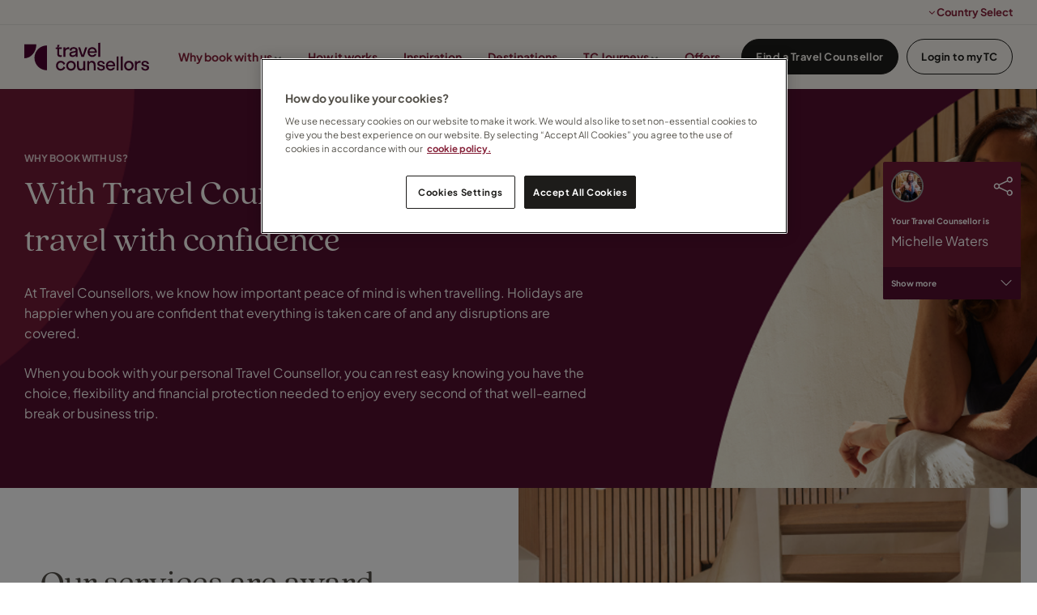

--- FILE ---
content_type: text/html; charset=utf-8
request_url: https://www.travelcounsellors.co.uk/why-book-with-us/book-with-confidence/?selectedUser=michelle.waters
body_size: 11935
content:
    <link rel="stylesheet" csp-nonce href="https://p.typekit.net/p.css?s=1&amp;k=qmq0xez&amp;ht=tk&amp;f=49450.49452.49454&amp;a=102769344&amp;app=typekit&amp;e=css" nonce="0IF0ZGAYlWbktx31nWR9OyprXtiuGcgyzXHii7&#x2B;4SGc=" />
    <link rel="stylesheet" csp-nonce href="/css/fonts/quincy-import.css" nonce="0IF0ZGAYlWbktx31nWR9OyprXtiuGcgyzXHii7&#x2B;4SGc=" />
    <!-- CSS -->
    <link rel="stylesheet" csp-nonce href="/css/lib/reset.css" nonce="0IF0ZGAYlWbktx31nWR9OyprXtiuGcgyzXHii7&#x2B;4SGc=" />
    <link rel="stylesheet" csp-nonce href="/css/lib/bootstrap.css" nonce="0IF0ZGAYlWbktx31nWR9OyprXtiuGcgyzXHii7&#x2B;4SGc=" />
    <link rel="stylesheet" csp-nonce href="/css/lib/bootstrap-icons.css" nonce="0IF0ZGAYlWbktx31nWR9OyprXtiuGcgyzXHii7&#x2B;4SGc=" />
    <link rel="stylesheet" csp-nonce href="/css/lib/font-awesome.css" nonce="0IF0ZGAYlWbktx31nWR9OyprXtiuGcgyzXHii7&#x2B;4SGc=" />
    <link rel="stylesheet" csp-nonce href="/css/lib/photoswipe.css" nonce="0IF0ZGAYlWbktx31nWR9OyprXtiuGcgyzXHii7&#x2B;4SGc=" />
    <link rel="stylesheet" csp-nonce href="/css/generated-themes/ig-theme-RDXLPSKR9ES5if3iWkhXrw.css" nonce="0IF0ZGAYlWbktx31nWR9OyprXtiuGcgyzXHii7&#x2B;4SGc=" />
    <link rel="stylesheet" csp-nonce href="/css/ig-base.css" nonce="0IF0ZGAYlWbktx31nWR9OyprXtiuGcgyzXHii7&#x2B;4SGc=" />
    <link rel="stylesheet" csp-nonce href="/css/ig-header.css" nonce="0IF0ZGAYlWbktx31nWR9OyprXtiuGcgyzXHii7&#x2B;4SGc=" />
    <link rel="stylesheet" csp-nonce href="/css/ig-footer.css" nonce="0IF0ZGAYlWbktx31nWR9OyprXtiuGcgyzXHii7&#x2B;4SGc=" />
    <link rel="stylesheet" csp-nonce href="/css/ig-widgets.css" nonce="0IF0ZGAYlWbktx31nWR9OyprXtiuGcgyzXHii7&#x2B;4SGc=" />
    <link rel="stylesheet" csp-nonce href="/css/lib/jssocials.css" nonce="0IF0ZGAYlWbktx31nWR9OyprXtiuGcgyzXHii7&#x2B;4SGc=" />
    <link rel="stylesheet" csp-nonce href="/css/lib/jssocials-theme-flat.css" nonce="0IF0ZGAYlWbktx31nWR9OyprXtiuGcgyzXHii7&#x2B;4SGc=" />
    <!-- JavaScript -->
    <script csp-nonce src="/scripts/lib/jquery-3.4.1.min.js" nonce="0IF0ZGAYlWbktx31nWR9OyprXtiuGcgyzXHii7&#x2B;4SGc="></script>
    <script csp-nonce src="/scripts/lib/ls.respimg.min.js" nonce="0IF0ZGAYlWbktx31nWR9OyprXtiuGcgyzXHii7&#x2B;4SGc="></script>
    <script csp-nonce src="/scripts/lib/ls.bgset.min.js" nonce="0IF0ZGAYlWbktx31nWR9OyprXtiuGcgyzXHii7&#x2B;4SGc="></script>
    <script csp-nonce src="/scripts/lib/fluidvids.js" nonce="0IF0ZGAYlWbktx31nWR9OyprXtiuGcgyzXHii7&#x2B;4SGc="></script>
    <script csp-nonce src="/scripts/lib/photoswipe.min.js" nonce="0IF0ZGAYlWbktx31nWR9OyprXtiuGcgyzXHii7&#x2B;4SGc="></script>
    <script csp-nonce src="/scripts/lib/photoswipe-ui-default.min.js" nonce="0IF0ZGAYlWbktx31nWR9OyprXtiuGcgyzXHii7&#x2B;4SGc="></script>
    <script csp-nonce src="/scripts/lib/instafeed.js" nonce="0IF0ZGAYlWbktx31nWR9OyprXtiuGcgyzXHii7&#x2B;4SGc="></script>
    <script csp-nonce src="/scripts/lib/flickity.pkgd.min.js" nonce="0IF0ZGAYlWbktx31nWR9OyprXtiuGcgyzXHii7&#x2B;4SGc="></script>
    <script csp-nonce src="/scripts/lib/jquery.validate.js" nonce="0IF0ZGAYlWbktx31nWR9OyprXtiuGcgyzXHii7&#x2B;4SGc="></script>
    <script csp-nonce src="/scripts/lib/additional-methods.js" nonce="0IF0ZGAYlWbktx31nWR9OyprXtiuGcgyzXHii7&#x2B;4SGc="></script>
    <script csp-nonce src="/scripts/lib/jquery.validate.unobtrusive.js" nonce="0IF0ZGAYlWbktx31nWR9OyprXtiuGcgyzXHii7&#x2B;4SGc="></script>
    <script csp-nonce src="/scripts/lib/intersection-observer.js" nonce="0IF0ZGAYlWbktx31nWR9OyprXtiuGcgyzXHii7&#x2B;4SGc="></script>
    <script csp-nonce src="/scripts/lib/axios.min.js" nonce="0IF0ZGAYlWbktx31nWR9OyprXtiuGcgyzXHii7&#x2B;4SGc="></script>
    <script csp-nonce src="/scripts/lib/jssocials.min.js" nonce="0IF0ZGAYlWbktx31nWR9OyprXtiuGcgyzXHii7&#x2B;4SGc="></script>
    <script csp-nonce src="/scripts/tc/bootstrap.bundle.min.js" nonce="0IF0ZGAYlWbktx31nWR9OyprXtiuGcgyzXHii7&#x2B;4SGc="></script>
    <script csp-nonce src="/scripts/lib/jquery-ui.min.js" nonce="0IF0ZGAYlWbktx31nWR9OyprXtiuGcgyzXHii7&#x2B;4SGc="></script>
    <script csp-nonce src="/scripts/custom.js" nonce="0IF0ZGAYlWbktx31nWR9OyprXtiuGcgyzXHii7&#x2B;4SGc="></script>

<!DOCTYPE html>
<html lang="en">
<head>
        <!-- OneTrust Cookies Consent Notice start -->
        <script type="text/javascript" charset="UTF-8" data-domain-script="fece3945-925c-41a4-b4dc-012b8c68ad12" csp-nonce src="https://cdn.cookielaw.org/scripttemplates/otSDKStub.js" nonce="0IF0ZGAYlWbktx31nWR9OyprXtiuGcgyzXHii7&#x2B;4SGc="></script>
        <script type="text/javascript" csp-nonce nonce="0IF0ZGAYlWbktx31nWR9OyprXtiuGcgyzXHii7&#x2B;4SGc=">
            function OptanonWrapper() { }
        </script>
        <!-- OneTrust Cookies Consent Notice end-->
 
    
<title>Book with Confidence</title>
<meta property="og:title" content="Book with Confidence" />
<meta property="og:type" content="website" />
<meta property="og:url" content="https://www.travelcounsellors.co.uk/why-book-with-us/book-with-confidence/">
<meta property="og:description" content="It&#x2019;s so important to feel safe and confident when it comes to making&#xA0;your&#xA0;travel plans.&#xA0;And&#xA0;it&#x2019;s&#xA0;really important&#xA0;to us too. That&#x2019;s why, when you book with your personal Travel Counsellor, you can rest assured that you will have the choice, flexibility and&#xA0;financial protection&#xA0;that promises complete peace of mind&#xA0;when looking forward to your well-earned break or business trip.&#xA0;" />
    <meta property="og:image" content="https://www.travelcounsellors.co.uk/media/2ewh3khr/travelcouncellors2978.jpg?upscale=false&width=1200" />

<meta name="twitter:card" content="summary_large_image">
    <meta content="Travel Counsellors,personal travel agent,customers,bespoke travel,luxury travel agent,personal travel,tailored service,relationship,tailor-made,financial protection,expert knowledge,advice,global,book with confidence" name="keywords" />
<meta name="twitter:title" content="Book with Confidence">
<meta name="twitter:description" content="It&#x2019;s so important to feel safe and confident when it comes to making&#xA0;your&#xA0;travel plans.&#xA0;And&#xA0;it&#x2019;s&#xA0;really important&#xA0;to us too. That&#x2019;s why, when you book with your personal Travel Counsellor, you can rest assured that you will have the choice, flexibility and&#xA0;financial protection&#xA0;that promises complete peace of mind&#xA0;when looking forward to your well-earned break or business trip.&#xA0;">
    <meta name="twitter:image" content="https://www.travelcounsellors.co.uk/media/2ewh3khr/travelcouncellors2978.jpg?upscale=false&width=1200">


<!-- UNO SEO SETTINGS -->
<meta name="robots" content="" />
    <link rel="canonical" href="https://www.travelcounsellors.co.uk/why-book-with-us/book-with-confidence/" />

<meta charset="utf-8">
<meta http-equiv="x-ua-compatible" content="ie=edge">
<meta name="viewport" content="width=device-width, initial-scale=1">

    <link rel="apple-touch-icon" sizes="57x57" href="/media/c2aluri5/tc-primary-logo-mark_cherry-dark-rgb.svg?width=57&amp;height=57&amp;v=1dbad37f1a4af70">
    <link rel="apple-touch-icon" sizes="60x60" href="/media/c2aluri5/tc-primary-logo-mark_cherry-dark-rgb.svg?width=60&amp;height=60&amp;v=1dbad37f1a4af70">
    <link rel="apple-touch-icon" sizes="72x72" href="/media/c2aluri5/tc-primary-logo-mark_cherry-dark-rgb.svg?width=72&amp;height=72&amp;v=1dbad37f1a4af70">
    <link rel="apple-touch-icon" sizes="76x76" href="/media/c2aluri5/tc-primary-logo-mark_cherry-dark-rgb.svg?width=76&amp;height=76&amp;v=1dbad37f1a4af70">
    <link rel="apple-touch-icon" sizes="114x114" href="/media/c2aluri5/tc-primary-logo-mark_cherry-dark-rgb.svg?width=114&amp;height=114&amp;v=1dbad37f1a4af70">
    <link rel="apple-touch-icon" sizes="120x120" href="/media/c2aluri5/tc-primary-logo-mark_cherry-dark-rgb.svg?width=120&amp;height=120&amp;v=1dbad37f1a4af70">
    <link rel="apple-touch-icon" sizes="144x144" href="/media/c2aluri5/tc-primary-logo-mark_cherry-dark-rgb.svg?width=144&amp;height=144&amp;v=1dbad37f1a4af70">
    <link rel="apple-touch-icon" sizes="152x152" href="/media/c2aluri5/tc-primary-logo-mark_cherry-dark-rgb.svg?width=152&amp;height=152&amp;v=1dbad37f1a4af70">
    <link rel="apple-touch-icon" sizes="180x180" href="/media/c2aluri5/tc-primary-logo-mark_cherry-dark-rgb.svg?width=180&amp;height=180&amp;v=1dbad37f1a4af70">
    <link rel="icon" type="image/png" sizes="192x192" href="/media/nrdh2b01/favicon.png?width=192&amp;height=192&amp;v=1dbf559eedcbde0">
    <link rel="icon" type="image/png" sizes="32x32" href="/media/nrdh2b01/favicon.png?width=32&amp;height=32&amp;v=1dbf559eedcbde0">
    <link rel="icon" type="image/png" sizes="96x96" href="/media/nrdh2b01/favicon.png?width=96&amp;height=96&amp;v=1dbf559eedcbde0">
    <link rel="icon" type="image/png" sizes="16x16" href="/media/nrdh2b01/favicon.png?width=16&amp;height=16&amp;v=1dbf559eedcbde0">
    <meta name="msapplication-TileColor" content="">
    <meta name="msapplication-TileImage" content="/media/nrdh2b01/favicon.png?width=144&amp;height=144&amp;v=1dbf559eedcbde0">

<link rel="preload" as="font" type="font/woff2" crossorigin href="/ig-assets/fonts/fontawesome-webfont.woff2?v=4.7.0">


    
    <!-- <link href="Model.GetThemePath()" type="text/css" rel="stylesheet"> -->


    
        <script csp-nonce nonce="0IF0ZGAYlWbktx31nWR9OyprXtiuGcgyzXHii7&#x2B;4SGc=">
            (function (w, d, s, l, i) {
                w[l] = w[l] || []; w[l].push({
                    'gtm.start':
                        new Date().getTime(), event: 'gtm.js'
                }); var f = d.getElementsByTagName(s)[0],
                    j = d.createElement(s), dl = l != 'dataLayer' ? '&l=' + l : ''; j.async = true; j.src =
                        'https://www.googletagmanager.com/gtm.js?id=' + i + dl; f.parentNode.insertBefore(j, f);
            })(window, document, 'script', 'dataLayer', 'GTM-TDJRGR');
        </script>
    
    <script csp-nonce nonce="0IF0ZGAYlWbktx31nWR9OyprXtiuGcgyzXHii7&#x2B;4SGc=">window.MSInputMethodContext && document.documentMode && document.write('<script src="/scripts/lib/ie11CustomProperties.js"><\x2fscript>');</script>
    <link type="text/css" rel="stylesheet" csp-nonce href="/css/tc/tc-global-styles.css" nonce="0IF0ZGAYlWbktx31nWR9OyprXtiuGcgyzXHii7&#x2B;4SGc=">
    <link type="text/css" rel="stylesheet" csp-nonce href="/css/custom.css" nonce="0IF0ZGAYlWbktx31nWR9OyprXtiuGcgyzXHii7&#x2B;4SGc=">

    <!-- TrustBox script -->
    <script type="text/javascript" async csp-nonce src="//widget.trustpilot.com/bootstrap/v5/tp.widget.bootstrap.min.js" nonce="0IF0ZGAYlWbktx31nWR9OyprXtiuGcgyzXHii7&#x2B;4SGc="></script>
    <!-- End TrustBox script -->
    <!-- Freshworks script -->
    <script chat='false' csp-nonce src="//eu.fw-cdn.com/10229767/163900.js" nonce="0IF0ZGAYlWbktx31nWR9OyprXtiuGcgyzXHii7&#x2B;4SGc="></script>

    <!-- FLuidvids.js styles -->
    <style csp-nonce nonce="0IF0ZGAYlWbktx31nWR9OyprXtiuGcgyzXHii7&#x2B;4SGc=">
        .fluidvids {
            width: 100%;
            max-width: 100%;
            position: relative;
        }

        .fluidvids-item {
            position: absolute;
            top: 0px;
            left: 0px;
            width: 100%;
            height: 100%;
        }
    </style>

    <script csp-nonce nonce="0IF0ZGAYlWbktx31nWR9OyprXtiuGcgyzXHii7&#x2B;4SGc=">
        window.growthbook_config = window.growthbook_config || {};
        window.growthbook_config.jsInjectionNonce = "0IF0ZGAYlWbktx31nWR9OyprXtiuGcgyzXHii7&#x2B;4SGc=";
    </script>

    <script async data-api-host="https://experiments-api.fabric-analytics.com" data-client-key="sdk-RdtFwkGTbjCgA7oV" csp-nonce src="https://cdn.jsdelivr.net/npm/@growthbook/growthbook/dist/bundles/auto.min.js" nonce="0IF0ZGAYlWbktx31nWR9OyprXtiuGcgyzXHii7&#x2B;4SGc="></script>
</head>
<body class="page-loading pre-top-visible" data-siteid="13730" data-culture="en-GB">

    <a href="#content" class="button skip-link"></a>




<div class="pre-top pre-top--light ">

    <div class="container-fluid">
        <div class="row">
            <div class="col-100">

                <div class="pre-top__inner">


                        <ul class="pre-top__list pre-top__list--right">


<li>
            <i class="fa fa-angle-down pre-top__icon" style="" aria-hidden="true"></i>
Country Select
        <ul>


<li>
        <a href="https://www.travelcounsellors.be/" >

            Belgium

        </a>

    </li>


<li>
        <a href="https://www.travelcounsellors.ie" >

            Ireland

        </a>

    </li>


<li>
        <a href="https://www.travelcounsellors.nl/" >

            Netherlands

        </a>

    </li>


<li>
        <a href="https://www.travelcounsellors.co.za" >

            South Africa

        </a>

    </li>


<li>
        <a href="https://www.travelcounsellors.ae" >

            United Arab Emirates

        </a>

    </li>
        </ul>
    </li>

    					</ul>

				</div>

			</div>
		</div>
	</div>

</div>



<header class="top top--light top--full-width  top--navigation-right">
	<div class="top-inner">
	    
	    <div class="top__left">
    		<a href="/" class="logo logo--on-light" title="">
    			<img src="/media/d4sim0sm/tc-primary-full-logo-horizontal_cherry-rbg.svg" alt="">
    		</a>
    		<a href="/" class="logo logo--on-dark" title="">
    			<img src="/media/zvvlahwd/tc-primary-full-logo-horizontal_iceland-100-rgb.svg" alt="">
    		</a>
		</div>

		
		
<div class="top__middle">
    <nav class="main-nav main-nav--main">
        <ul class="main-nav__ul main-nav__ul--first">

                        <li class="main-nav__li ">
                                <a class="main-nav__a" href="/why-book-with-us/">Why book with us <i class="fa fa-chevron-down" aria-hidden="true"></i><button class="expand" tabindex="0" aria-label=""><i class="fa fa-plus" aria-hidden="true"></i></button></a>
                                <ul class="main-nav__ul main-nav__ul--second">
                                            <li class="main-nav__li ">

                                                    <a class="main-nav__a" href="/why-book-with-us/our-difference/">Our difference</a>
                                            </li>
                                            <li class="main-nav__li selected">

                                                    <a class="main-nav__a" href="/why-book-with-us/book-with-confidence/">Book with confidence</a>
                                            </li>
                                            <li class="main-nav__li ">

                                                    <a class="main-nav__a" href="/why-book-with-us/tc-responsible-travel/">Responsible travel</a>
                                            </li>
                                </ul>
                        </li>
                        <li class="main-nav__li ">
                                <a class="main-nav__a" href="/why-book-with-us/how-it-works/">How it works</a>
                        </li>
                        <li class="main-nav__li ">
                                <a class="main-nav__a" href="/inspiration/">Inspiration</a>
                        </li>
                        <li class="main-nav__li ">
                                <a class="main-nav__a" href="/inspiration/destinations/">Destinations</a>
                        </li>
                        <li class="main-nav__li ">
                                <a class="main-nav__a" href="/inspiration/tc-journeys/">TC Journeys <i class="fa fa-chevron-down" aria-hidden="true"></i><button class="expand" tabindex="0" aria-label=""><i class="fa fa-plus" aria-hidden="true"></i></button></a>
                                <ul class="main-nav__ul main-nav__ul--second">
                                            <li class="main-nav__li ">

                                                    <a class="main-nav__a" href="/inspiration/cruise-tc-journeys/">Cruise</a>
                                            </li>
                                            <li class="main-nav__li ">

                                                    <a class="main-nav__a" href="/inspiration/tc-journeys/africa/">Africa</a>
                                            </li>
                                            <li class="main-nav__li ">

                                                    <a class="main-nav__a" href="/inspiration/tc-journeys/asia/">Asia</a>
                                            </li>
                                            <li class="main-nav__li ">

                                                    <a class="main-nav__a" href="/inspiration/tc-journeys/australasia/">Australasia</a>
                                            </li>
                                            <li class="main-nav__li ">

                                                    <a class="main-nav__a" href="/inspiration/tc-journeys/europe/">Europe</a>
                                            </li>
                                            <li class="main-nav__li ">

                                                    <a class="main-nav__a" href="/inspiration/tc-journeys/indian-ocean-subcontinent/">Indian Ocean &amp; Subcontinent</a>
                                            </li>
                                            <li class="main-nav__li ">

                                                    <a class="main-nav__a" href="/inspiration/tc-journeys/middle-east-north-africa/">Middle East &amp; North Africa</a>
                                            </li>
                                            <li class="main-nav__li ">

                                                    <a class="main-nav__a" href="/inspiration/tc-journeys/north-america/">North America</a>
                                            </li>
                                            <li class="main-nav__li ">

                                                    <a class="main-nav__a" href="/inspiration/tc-journeys/south-central-america/">South &amp; Central America</a>
                                            </li>
                                </ul>
                        </li>
                        <li class="main-nav__li ">
                                <a class="main-nav__a" href="/offers/">Offers</a>
                        </li>


                <li class="main-nav__li main-nav__li--btn show--m">
                    
                        
	<a id="right-btn-0" href="/find-your-travel-counsellor/"  title="Find a travel counsellor" class="button button--small  button--theme"> Find a Travel Counsellor </a>

                    
                        </li>
                <li class="main-nav__li main-nav__li--btn show--m">
                    
                        
	<a id="right-btn-1" href="https://mytc.travelcounsellors.com/Login" target="_blank" rel="noopener" title="Login to myTC" class="button button--small button--border button--theme"> Login to myTC </a>

                    
                        </li>

        </ul>

    </nav>
</div>

<div class="top__right hide--m">
    <nav class="main-nav main-nav--side">
        <ul class="main-nav__ul main-nav__ul--first">

                <li class="main-nav__li main-nav__li--btn ">
                    
                        
	<a id="right-btn-2" href="/find-your-travel-counsellor/"  title="Find a travel counsellor" class="button button--small  button--theme"> Find a Travel Counsellor </a>

                    
                        </li>
                <li class="main-nav__li main-nav__li--btn ">
                    
                        
	<a id="right-btn-3" href="https://mytc.travelcounsellors.com/Login" target="_blank" rel="noopener" title="Login to myTC" class="button button--small button--border button--theme"> Login to myTC </a>

                    
                        </li>
        </ul>

    </nav>
</div>


		
		<nav class="mobile-actions">
			<ul>
				<li>
				    <button class="hamburger" type="button" aria-label="Show navigation">
            		  <span class="hamburger-box">
            		    <span class="hamburger-inner"></span>
            		  </span>
            		</button>
				</li>
			</ul>
		</nav>
		
		
	</div>
</header>

    <main id="content">
        

<section class="hero hero--70   hero--v-center">

    <div class="hero__inner">
        <div class="container">
            <div class="row row--left">
                <div class="hero__inner light-color col-60 col-m-100">

                        <h5 class="pre-head">Why Book With Us?</h5>
                            <h1>With Travel Counsellors you&#x2019;re free to travel with confidence</h1>
                        <div class="hero__text">
                            <p style="text-align: left;"><span class="NormalTextRun SCXW96538992 BCX0">At Travel Counsellors, we know how important peace of mind is when travelling. Holidays are happier when you are confident that everything is taken care of and any disruptions are covered.</span></p>
<p style="text-align: left;"><span class="NormalTextRun SCXW96538992 BCX0">When you book with your personal Travel Counsellor, you can rest easy knowing you have the choice, flexibility and financial protection needed to enjoy every second of that well-earned break or business trip.</span></p>
                        </div>

                </div>
            </div>
        </div>
    </div>


            <div class="hero__background hide--m lazyload"
                data-bgset="
                    /media/btffcgay/book-with-confidence-header.png?width=2560&amp;height=1008&amp;v=1dbad37e9bac6a0 2560w,
        		    /media/btffcgay/book-with-confidence-header.png?width=1920&amp;height=756&amp;v=1dbad37e9bac6a0 1920w,
        		    /media/btffcgay/book-with-confidence-header.png?width=1600&amp;height=630&amp;v=1dbad37e9bac6a0 1600w"
                 data-sizes="auto">
            </div>
            <div class="hero__background show--m lazyload"
                data-bgset="
        		    /media/btffcgay/book-with-confidence-header.png?width=1800&amp;height=2240&amp;v=1dbad37e9bac6a0 1800w,
        		    /media/btffcgay/book-with-confidence-header.png?width=1440&amp;height=1792&amp;v=1dbad37e9bac6a0 1440w,
        		    /media/btffcgay/book-with-confidence-header.png?width=1080&amp;height=1344&amp;v=1dbad37e9bac6a0 1080w,
        		    /media/btffcgay/book-with-confidence-header.png?width=750&amp;height=934&amp;v=1dbad37e9bac6a0 750w"
                 data-sizes="auto">
            </div>




</section>
<section class="split-wrap white-bg  ">
    <div class="split split-- split--text- split--standard">
        <div class="split__text">
            <div class="split__text-inner">

                        <h1>Our services are award-winning</h1>

<p class="MsoNormal">We’ve been recognised for our unwavering commitment to customer care and providing outstanding travel experiences. In both 2024 and 2025, we were named in the TTG Top 50 Travel Agencies Awards as Top Luxury Agency, demonstrating our focus on creating incredible memories for our customers.</p>
<p class="MsoNormal">We’re dedicated to looking after our customers, and our team would be happy to help with any queries you may have.</p>
                    <div class="button-wrap">

<a href="/contact-us/"  title="Contact us" class="button button--default  button--dark">Contact our team today</a>
                    </div>
            </div>
        </div>


            <div class="split__image split__image--1 split__image--no-border ">
                    <div class="split__image-item lazyload"
                        data-sizes="auto"
                        data-bgset="/media/wdwfrt0h/travelcouncellors2759.jpg?upscale=false&width=500 500w,
                	    /media/wdwfrt0h/travelcouncellors2759.jpg?upscale=false&width=700 700w,
                	    /media/wdwfrt0h/travelcouncellors2759.jpg?upscale=false&width=1000 1000w" alt=""></div>
            </div>
    </div>
</section>
<section class="split-wrap white-bg  ">
    <div class="split split-- split--text-right split--standard">
        <div class="split__text">
            <div class="split__text-inner">

                        <h1>How our financial protection works</h1>

<p class="im-paragraph" data-css-1yn2psj="" data-css-5aejcy="">When you book your holiday through Travel Counsellors, you can book with confidence: Whether you’re buying a holiday with ATOL protection or a one-off travel arrangement, you can have peace of mind knowing that your money will be held in an independent trust account.</p>
                    <div class="button-wrap">
                    </div>
            </div>
        </div>


            <div class="split__image split__image--1 split__image--no-border ">
                    <div class="split__image-item lazyload"
                        data-sizes="auto"
                        data-bgset="/media/liynchjy/travel_councellors_two3364.jpg?upscale=false&width=500 500w,
                	    /media/liynchjy/travel_councellors_two3364.jpg?upscale=false&width=700 700w,
                	    /media/liynchjy/travel_councellors_two3364.jpg?upscale=false&width=1000 1000w" alt=""></div>
            </div>
    </div>
</section>
<section class="split-wrap white-bg  ">
    <div class="split split-- split--text-left split--standard">
        <div class="split__text">
            <div class="split__text-inner">

                        <h1>Why should I get insurance with Travel Counsellors?</h1>

<p>Life’s unpredictable, and it’s nice to know that if things don’t go as planned, you’re covered. </p>
<p>Your Travel Counsellor will be happy to talk through your travel insurance options provided by our partner,<strong> Rock Insurance.</strong></p>
                    <div class="button-wrap">

<a href="/latest-travel-advice/the-importance-of-travel-insurance/"  title="The importance of travel insurance" class="button button--default  button--dark">Find out more about Rock Insurance cover today</a>
                    </div>
            </div>
        </div>


            <div class="split__image split__image--1 split__image--no-border ">
                    <div class="split__image-item lazyload"
                        data-sizes="auto"
                        data-bgset="/media/kv1fmlyl/travel_councellors_two3595.jpg?upscale=false&width=500 500w,
                	    /media/kv1fmlyl/travel_councellors_two3595.jpg?upscale=false&width=700 700w,
                	    /media/kv1fmlyl/travel_councellors_two3595.jpg?upscale=false&width=1000 1000w" alt=""></div>
            </div>
    </div>
</section>
    </main>


<footer class="footer footer--light">

        <div class="container container--big footer-grid">
            <div class="row">
                
                    <div class="col-16 col-s-100">


<div class="footer-item footer-item--logos text-left">


        <ul>
                    <li style="width: 240px">
                            <a href="/" title="Home">
                                <img src="/media/d4sim0sm/tc-primary-full-logo-horizontal_cherry-rbg.svg" alt="">
                            </a>
                    </li>
        </ul>
</div>                        
                    </div>
                    <div class="col-16 col-s-100">


<div class="footer-item footer-item--text text-left">

        <h2 class="h6">General</h2>
    <div>
        <p><a href="/our-story/" title="Our Story">Our Story</a></p>
<p><a href="/contact-us/" target="_self" title="Contact us">Contact our Support Team</a></p>
<p><a href="https://mytc.travelcounsellors.com/Login" target="_self">Online Payments</a></p>
<p><a rel="noopener" href="https://www.gov.uk/foreign-travel-advice" target="_blank">FCDO Travel Advice</a></p>
<p><a rel="noopener" href="https://careers.travelcounsellors.com/" target="_blank">Support Team Careers</a></p>
    </div>
    <div class="button-wrap">
    </div>
</div>                        
                    </div>
                    <div class="col-16 col-s-100">


<div class="footer-item footer-item--text text-left">

        <h2 class="h6">Legal</h2>
    <div>
        <p><a rel="noopener" href="/media/unobhwtt/gender-pay-gap-report.pdf" target="_blank" title="Gender Pay Gap Report">Gender Pay Gap</a></p>
<p><a rel="noopener" href="/media/ctcavnem/ms-statement-fy24.pdf" target="_blank" title="MS Statement FY24">UK Modern Slavery Act</a></p>
<p><a href="/media/qk3jlrpg/travel-counsellors-community-sustainability-policy-2026.pdf" title="Travel Counsellors Community Sustainability Policy 2026 (1)">Sustainability Policy</a><a href="/media/fo1htid0/travel-counsellors-community-sustainability-policy-2026.pdf" title="Travel Counsellors Community Sustainability Policy 2026"></a></p>
<p><a rel="noopener" href="/media/s32kgncx/taxstrategyfy25.pdf" target="_blank" title="TC Tax Statement 0924">Our Tax Strategy</a></p>
<p><a href="/hygiene-pages/privacy-policy/" title="Privacy Policy">Privacy Policy</a></p>
<p><a href="/hygiene-pages/terms-and-conditions/" title="Terms and Conditions">Terms and Conditions</a></p>
    </div>
    <div class="button-wrap">
    </div>
</div>                        
                    </div>
                    <div class="col-16 col-s-100">


<div class="footer-item footer-item--text text-left">

        <h2 class="h6">Why book with us?</h2>
    <div>
        <p><a href="/why-book-with-us/book-with-confidence/" title="Book with Confidence">Book with confidence</a></p>
<p><a href="/travelsafe/" title="TravelSafe">Travel Safe</a></p>
<p><a href="/why-book-with-us/tc-responsible-travel/" title="Sustainable Travel">Sustainable travel</a></p>
    </div>
    <div class="button-wrap">
    </div>
</div>                        
                    </div>
                    <div class="col-16 col-s-100">


<div class="footer-item footer-item--text text-left">

        <h2 class="h6">Business Travel</h2>
    <div>
        <p><a rel="noopener" href="https://business.travelcounsellors.com/en/home-en/" target="_blank">See how we can help</a></p>
    </div>
    <div class="button-wrap">
    </div>
</div>                        
                    </div>
                    <div class="col-16 col-s-100">


<div class="footer-item footer-item--text text-left">

        <h2 class="h6">Join Us</h2>
    <div>
        <p><a href="https://people.travelcounsellors.com/gb/become-a-travel-counsellor/">Become a Travel Counsellor</a></p>
<p><a href="https://careers.travelcounsellors.com/">Support Team Careers</a></p>
<p><a href="https://www.travelcounsellors.co.uk/contact-us/contact-commercial/">Supplier Enquiries</a></p>
    </div>
    <div class="button-wrap">
    </div>
</div>                        
                    </div>
                    <div class="col-100 col-s-100">

<div class="line-break line-break--divider" 
    
            style="height: 11px;"
            >
</div>                        
                    </div>
                    <div class="col-33 col-s-100">


<div class="footer-item footer-item--text text-left">

    <div>
        
    </div>
    <div class="button-wrap">
    </div>
</div>                        
                    </div>
                    <div class="col-33 col-s-100">


<div class="footer-item footer-item--text text-center">

    <div>
        <p>Copyright © 2025 Travel Counsellors</p>
    </div>
    <div class="button-wrap">
    </div>
</div>                        
                    </div>
                    <div class="col-33 col-s-100">


<div class="footer-item footer-item--social-links text-right">


    <ul class="social-nav" itemscope itemtype="http://schema.org/Organization">
        <link itemprop="url" href="https://www.travelcounsellors.co.uk/why-book-with-us/book-with-confidence/">

            <li>
                <a href="https://www.youtube.com/user/travelcounsellors" target="_blank" title="YouTube">
                    <svg width="22" height="15" viewBox="0 0 22 15" fill="none" xmlns="http://www.w3.org/2000/svg">
                        <path fill-rule="evenodd" clip-rule="evenodd" d="M3.56205 14.7124H17.9436C19.8679 14.7124 21.4261 13.0191 21.4183 10.9174V4.12709C21.4183 2.03385 19.8679 0.332031 17.9436 0.332031H3.56205C1.64555 0.332031 0.0874023 2.02534 0.0874023 4.12709V10.9174C0.0874023 13.0106 1.63775 14.7124 3.56205 14.7124ZM8.47596 3.92713L14.5259 7.41586L8.47596 10.9046V3.92713Z" fill="#524F48" />
                    </svg>
                </a>
            </li>
            <li>
                <a href="https://www.instagram.com/travelcounsellors/" target="_blank" title="Instagram" rel="noopener">
                    <svg width="22" height="22" viewBox="0 0 22 22" fill="none" xmlns="http://www.w3.org/2000/svg">
                        <path fill-rule="evenodd" clip-rule="evenodd" d="M3.93586 21.0445H17.9453C19.8899 21.0445 21.4628 19.4715 21.4628 17.527V3.51749C21.4628 1.58158 19.8813 0 17.9453 0H3.93586C1.99994 0 0.418365 1.58158 0.418365 3.51749V17.527C0.418365 19.4629 1.99994 21.0445 3.93586 21.0445ZM18.4369 3.91053C18.4369 4.48332 17.9726 4.94765 17.3998 4.94765C16.827 4.94765 16.3627 4.48332 16.3627 3.91053C16.3627 3.33774 16.827 2.8734 17.3998 2.8734C17.9726 2.8734 18.4369 3.33774 18.4369 3.91053ZM7.12542 14.3467C8.14523 15.3665 9.5021 15.9283 10.9454 15.9283C12.3887 15.9283 13.7369 15.3665 14.7654 14.3467C15.7852 13.3269 16.347 11.97 16.347 10.5267C16.347 9.08342 15.7852 7.72655 14.7654 6.70674C13.7456 5.68692 12.3887 5.12516 10.9454 5.12516C9.5021 5.12516 8.14523 5.68692 7.12542 6.70674C6.1056 7.72655 5.54384 9.08342 5.54384 10.5267C5.54384 11.97 6.1056 13.3269 7.12542 14.3467ZM6.69329 10.5267C6.69329 8.17596 8.60328 6.27461 10.9454 6.27461C13.2875 6.27461 15.1889 8.1846 15.1975 10.5267C15.1975 12.8775 13.2875 14.7788 10.9454 14.7788C8.59464 14.7788 6.69329 12.8688 6.69329 10.5267Z" fill="#524F48" />
                    </svg>
                </a>
            </li>
            <li>
                <a href="https://twitter.com/i/flow/login?redirect_after_login=%2FTCworldwide" target="_blank" title="X" rel="noopener">
                    <svg width="22" height="22" viewBox="0 0 48 48" fill="none" xmlns="http://www.w3.org/2000/svg">
                        <path d="M36.6526 3.8078H43.3995L28.6594 20.6548L46 43.5797H32.4225L21.7881 29.6759L9.61989 43.5797H2.86886L18.6349 25.56L2 3.8078H15.9222L25.5348 16.5165L36.6526 3.8078ZM34.2846 39.5414H38.0232L13.8908 7.63406H9.87892L34.2846 39.5414Z" fill="#524F48" />
                    </svg>
                </a>
            </li>
            <li>
                <a href="https://www.facebook.com/TravelCounsellors/" target="_blank" title="Facebook" rel="noopener">
                    <svg width="13" height="22" viewBox="0 0 13 22" fill="none" xmlns="http://www.w3.org/2000/svg">
                        <path d="M7.87626 12.2308V21.0222H3.82694V12.2308H0.462891V8.66608H3.82694V7.36911C3.82694 2.55402 5.84381 0.0222168 10.1112 0.0222168C11.4194 0.0222168 11.7465 0.231906 12.4629 0.402764V3.92865C11.6608 3.78886 11.435 3.7112 10.6018 3.7112C9.61279 3.7112 9.08327 3.99078 8.60046 4.54219C8.11766 5.09359 7.87626 6.04884 7.87626 7.41571V8.67384H12.4629L11.2325 12.2386H7.87626V12.2308Z" fill="#524F48" />
                    </svg>
                </a>
            </li>
            <li>
                <a href="https://uk.linkedin.com/company/travel-counsellors" target="_blank" title="Linked In" rel="noopener">
                    <svg width="18" height="19" viewBox="0 0 18 19" fill="none" xmlns="http://www.w3.org/2000/svg">
                        <path d="M4.42264 6.52026H0.758179V18.206H4.42264V6.52026Z" fill="#524F48" />
                        <path d="M14.3356 6.2672C14.2005 6.25032 14.0569 6.24187 13.9134 6.23343C11.8616 6.149 10.7049 7.36485 10.2996 7.88835C10.1898 8.03189 10.1392 8.11632 10.1392 8.11632V6.55428H6.63513V18.24H10.1392H10.2996C10.2996 17.0495 10.2996 15.8674 10.2996 14.6769C10.2996 14.0352 10.2996 13.3935 10.2996 12.7518C10.2996 11.9581 10.2405 11.1138 10.6373 10.3876C10.9751 9.77968 11.583 9.47572 12.2669 9.47572C14.2933 9.47572 14.3356 11.308 14.3356 11.4768C14.3356 11.4853 14.3356 11.4937 14.3356 11.4937V18.2907H18V10.6662C18 8.05722 16.6744 6.52051 14.3356 6.2672Z" fill="#524F48" />
                        <path d="M2.59064 5.00917C3.76576 5.00917 4.7184 4.05654 4.7184 2.88141C4.7184 1.70629 3.76576 0.753662 2.59064 0.753662C1.41551 0.753662 0.462891 1.70629 0.462891 2.88141C0.462891 4.05654 1.41551 5.00917 2.59064 5.00917Z" fill="#524F48" />
                    </svg>
                </a>
            </li>
            <li>
                <a href="https://www.tiktok.com/discover/Travel-counsellors" target="_blank" title="Tiktok">
                    <svg width="17" height="20" viewBox="0 0 17 20" fill="none" xmlns="http://www.w3.org/2000/svg">
                        <path d="M12.5322 0.744992L12.0575 0.0222168H9.18503V6.53191L9.17524 12.8904C9.18013 12.9377 9.18503 12.9896 9.18503 13.0369C9.18503 14.6289 7.84421 15.928 6.19021 15.928C4.53621 15.928 3.19539 14.6336 3.19539 13.0369C3.19539 11.4449 4.53621 10.1458 6.19021 10.1458C6.53275 10.1458 6.86551 10.2072 7.1738 10.3111V7.13659C6.85573 7.08462 6.52786 7.05628 6.19021 7.05628C2.77944 7.061 -6.10352e-05 9.74425 -6.10352e-05 13.0416C-6.10352e-05 16.339 2.77944 19.0222 6.1951 19.0222C9.61076 19.0222 12.3903 16.339 12.3903 13.0416V5.47846C13.6283 6.67363 15.2285 7.84047 16.9999 8.21366V4.96826C15.0768 4.14628 13.1634 1.71814 12.5322 0.744992Z" fill="#524F48" />
                    </svg>
                </a>
            </li>
    </ul>

</div>                        
                    </div>
                    <div class="col-100 col-s-100">

<div class="line-break " 
    
            style="height: 11px;"
            >
</div>                        
                    </div>
                    <div class="col-10 col-s-100">


<div class="footer-item footer-item--logos text-left">


        <ul>
                    <li style="width: 120px">
                            <a href="https://www.caa.co.uk/atol-protection/check-an-atol/search-atol-holders/" target="_blank">
                                <img src="/media/0uyckg3z/atol-protected-vector-logo.png" alt="">
                            </a>
                    </li>
        </ul>
</div>                        
                    </div>
                    <div class="col-10 col-s-100">


<div class="footer-item footer-item--logos text-left">


        <ul>
                    <li style="width: 120px">
                            <a href="https://travelaware.campaign.gov.uk/" target="_blank">
                                <img src="/media/34cfkxmb/travel-aware.png" alt="">
                            </a>
                    </li>
        </ul>
</div>                        
                    </div>
                    <div class="col-10 col-s-100">


<div class="footer-item footer-item--logos text-left">


        <ul>
                    <li style="width: 120px">
                            <div><img src="/media/dxalypgj/queenawards.png" alt=""></div>
                    </li>
        </ul>
</div>                        
                    </div>
                
            </div>
        </div>

    
</footer>

<button title="" aria-label="" class="to-top to-top--light">
    <i class="fa fa-chevron-up" aria-hidden="true"></i>
</button>    <div class="pswp" tabindex="-1" role="dialog" aria-hidden="true">
    <div class="pswp__bg"></div>
    <div class="pswp__scroll-wrap">
 
       <div class="pswp__container">
           <div class="pswp__item"></div>
           <div class="pswp__item"></div>
           <div class="pswp__item"></div>
        </div>
 
        <div class="pswp__ui pswp__ui--hidden">
            <div class="pswp__top-bar">
                <div class="pswp__counter"></div>
                <button class="pswp__button pswp__button--close" title=" (Esc)"></button>
                <button class="pswp__button pswp__button--share" title=""></button>
                <button class="pswp__button pswp__button--fs" title=""></button>
                <button class="pswp__button pswp__button--zoom" title="Zoom"></button>
                <div class="pswp__preloader">
                    <div class="pswp__preloader__icn">
                      <div class="pswp__preloader__cut">
                        <div class="pswp__preloader__donut"></div>
                      </div>
                    </div>
                </div>
            </div>
            <div class="pswp__share-modal pswp__share-modal--hidden pswp__single-tap">
                <div class="pswp__share-tooltip"></div> 
            </div>
            <button class="pswp__button pswp__button--arrow--left" title="">
            </button>
            <button class="pswp__button pswp__button--arrow--right" title="">
            </button>
            <div class="pswp__caption">
                <div class="pswp__caption__center"></div>
            </div>
        </div>
    </div>
</div>
<aside class="mytc-widget">
    <div class="mytc-widget__top">
        <div class="mytc-widget__top-content">
            <div class="mytc-widget__thumb">
                <img 
                    alt="Michelle Waters"
                    src="https://mediacdn.travelcounsellors.com/MediaImageCropper.aspx?w=200&amp;h=200&amp;ImageUrl=/profile/5633/pic-5633.jpg&amp;crop=true&amp;throw404=true" 
                    class="mytc-widget__img"
                    id="mytcWidgetImage"
                />
            </div>
            <div class="mytc-widget__tc-info">
                <p class="mytc-widget__text">Your Travel Counsellor is</p>
                <p class="mytc-widget__tc-name">Michelle Waters</p>
            </div>
        </div>
        <div class="mytc-widget__share">
            <i
                class="bi bi-share"
                data-toggle="modal" 
                data-target="#myTCSocialLinksModal"
            ></i>
        </div>
    </div>
    <div class="mytc-widget__bottom">
        <button class="mytc-widget__toggler mytc-widget__toggler--more">
                <span class="mytc-widget__toggler-text">Show more</span>
            <i class="bi bi-chevron-down"></i>
        </button>
        <button class="mytc-widget__toggler mytc-widget__toggler--less">
            <span class="mytc-widget__toggler-text">Show less</span>
            <i class="bi bi-chevron-up"></i>
        </button>
        <div class="mytc-widget__bottom-content d-none">
            <a class="mytc-widget__phone" href="tel:0121 667 9540">0121 667 9540</a>
            <a class="mytc-widget__email-me" href="mailto:michelle.waters@travelcounsellors.com?subject=Travel Counsellors&body=https://www.travelcounsellors.co.uk/michelle.waters/">Email me now</a>
                <a href="https://www.travelcounsellors.co.uk/michelle.waters/" class="mytc-widget__link">View profile</a>
        </div>
    </div>
</aside>
<div class="modal fade" id="myTCSocialLinksModal">
  <div class="modal-dialog" role="document">
    <div class="modal-content mytc-social-modal__content">

      <div class="modal-header mytc-social-modal__header">
        <button type="button" class="close" data-dismiss="modal" aria-label="Close">
          <span aria-hidden="true">&times;</span>
        </button>
      </div>
      <div class="modal-body">
          <h3 class="mytc-social-modal__name">Michelle Waters</h3>
          <div class="share">
            <div class="share-items-modal"></div>
          </div>
        <input class="mytc-social-modal__url" type="text" readonly/>
      </div>
    </div>
  </div>
</div>
<script csp-nonce nonce="0IF0ZGAYlWbktx31nWR9OyprXtiuGcgyzXHii7&#x2B;4SGc=">
    document.getElementById("mytcWidgetImage").addEventListener("error", function () {
        this.style.display='none';
    });
</script>
    
    
    

        <noscript>
            <iframe src="https://www.googletagmanager.com/ns.html?id=GTM-TDJRGR" height="0" width="0" style="display:none;visibility:hidden"></iframe>
        </noscript>


    <script csp-nonce src="/scripts/ig-app.js" nonce="0IF0ZGAYlWbktx31nWR9OyprXtiuGcgyzXHii7&#x2B;4SGc="></script>
    <script csp-nonce src="/scripts/lib/lazysizes.min.js" nonce="0IF0ZGAYlWbktx31nWR9OyprXtiuGcgyzXHii7&#x2B;4SGc="></script>
    <script csp-nonce src="/scripts/tc/mytc-social-modal.js" nonce="0IF0ZGAYlWbktx31nWR9OyprXtiuGcgyzXHii7&#x2B;4SGc="></script>
    <script csp-nonce nonce="0IF0ZGAYlWbktx31nWR9OyprXtiuGcgyzXHii7&#x2B;4SGc=">

        // Floating Widget

        $(document).ready(function () {
            const findYourTcButton = $('a[href="/find-your-travel-counsellor/"]');

            findYourTcButton.on('click', function () {
                sessionStorage.removeItem('tcListLength');
            });

            $('.mytc-widget__toggler').on('click', function () {
                const bottomContentElRef = $('.mytc-widget__bottom-content');

                if (bottomContentElRef.hasClass('d-none')) {
                    bottomContentElRef.removeClass('d-none');
                    $('.mytc-widget__toggler--less').css('display', 'flex');
                    $('.mytc-widget__toggler--more').css('display', 'none');
                } else {
                    bottomContentElRef.addClass('d-none');
                    $('.mytc-widget__toggler--more').css('display', 'flex');
                    $('.mytc-widget__toggler--less').css('display', 'none');
                }
            });
        });
    </script>

</body>
</html>

--- FILE ---
content_type: text/css
request_url: https://www.travelcounsellors.co.uk/css/ig-base.css
body_size: 11089
content:
/*======================================
  #General
======================================*/
* {
  -webkit-box-sizing: border-box;
  box-sizing: border-box;
}
img {
  max-width: 100%;
  border: 0;
}
svg:not(:root) {
  overflow: hidden;
}
main {
  display: block;
}
a {
  color: var(--theme);
}
a:hover {
  color: var(--theme-darker);
}
.theme-bg a {
  color: var(--theme-contrast);
}
.theme-alt-bg a {
  color: var(--theme-alt-contrast);
}
/*======================================
  #Typography
======================================*/
html {
  -webkit-text-size-adjust: 100%;
  -moz-text-size-adjust: 100%;
  -ms-text-size-adjust: 100%;
  text-size-adjust: 100%;
  scroll-padding-top: var(--header-height);
}
@media only screen and (max-width: 992px) {
  html {
    font-size: 0.95em;
  }
}
@media only screen and (max-width: 768px) {
  html {
    font-size: 0.9em;
  }
}
body {
  font-family: var(--body-font);
  line-height: 1.6;
  -webkit-font-smoothing: antialiased;
  -moz-osx-font-smoothing: grayscale;
  font-size: var(--font-size);
  font-weight: var(--font-weight-normal);
  width: 100%;
  overflow-x: hidden;
  color: var(--text-dark);
}
p,
ul,
ol {
  margin-bottom: 1.5em;
}
.text-big {
  font-weight: 500;
  font-size: var(--font-size-big);
}
.text-small {
  font-size: 10px;
}
h1,
h2,
h3,
h4,
h5,
h6,
.h1,
.h2,
.h3,
.h4,
.h5,
.h6,
.act-heading {
  font-family: var(--heading-font);
  line-height: 1.5;
  margin-bottom: 0.5em;
  font-weight: var(--font-weight-normal);
  color: var(--heading-dark);
}

h1.pre-head, .h1.pre-head{
    font-size:42px;
    line-height:42px;
}

h2.pre-head, .h2.pre-head{
    font-size:32px;
    line-height:32px;
}

h3.pre-head, .h3.pre-head{
    font-size:28px;
    line-height:28px;
}

h4.pre-head, .h4.pre-head{
    font-size:24px;
    line-height:24px;
}

h5.pre-head, .h5.pre-head{
    font-size:20px;
    line-height:25px;
}

h6.pre-head, .h6.pre-head{
    font-size:16px;
    line-height:22px;
}

h1.pre-head,
h2.pre-head,
h3.pre-head,
h4.pre-head,
.h1.pre-head,
.h2.pre-head,
.h3.pre-head,
.h4.pre-head,
p{
    font-weight: var(--font-weight-normal);
}

h5.pre-head, .h5.pre-head, h6.pre-head,.h6.pre-head{
    text-transform:uppercase;
    font-weight:var(--font-weight-semibold);
    font-size:12px;
    line-height: 1;
}

h1.pre-head,
h2.pre-head,
h3.pre-head,
h4.pre-head,
h5.pre-head,
h6.pre-head,
.h1.pre-head,
.h2.pre-head,
.h3.pre-head,
.h4.pre-head,
.h5.pre-head,
.h6.pre-head,
.act-heading.pre-head {
  margin-bottom: 0.9em;
  opacity: 0.8;
  color: var(--heading-dark);
}
h1.section-head,
h2.section-head,
h3.section-head,
h4.section-head,
h5.section-head,
h6.section-head,
.h1.section-head,
.h2.section-head,
.h3.section-head,
.h4.section-head,
.h5.section-head,
.h6.section-head,
.act-heading.section-head {
  text-transform: uppercase;
  font-weight: var(--font-weight-bold);
  font-size: 0.65rem;
  letter-spacing: 0.2em;
  line-height: 1;
  margin-bottom: 1em;
}
.light-color {
  color: var(--text-light);
}
.light-color h1,
.light-color h2,
.light-color h3,
.light-color h4,
.light-color h5,
.light-color h6,
.light-color .h1,
.light-color .h2,
.light-color .h3,
.light-color .h4,
.light-color .h5,
.light-color .h6,
.light-color .act-heading {
  color: var(--heading-light);
}
h1,
.h1 {
  font-size: 42px;
  line-height: 42px;
}
h2,
.h2 {
  font-size: 32px;
  line-height: 34px;
}
h3,
.h3 {
  font-size: 28px;
  line-height: 30px;
}
h4,
.h4 {
  font-family: var(--body-font);
  font-size: 24px;
  line-height: 30px;
}
h5,
.h5 {
  font-family: var(--body-font);
  font-size: 20px;
  line-height: 25px;
  font-weight: 600;
}
h6,
.h6 {
  font-family: var(--body-font);
  font-size: 16px;
  line-height: 22px;
  font-weight: 800;
}
small {
  font-size: 80%;
}
mark {
  background: #fcf8e3;
  padding: 0 0.3em;
}
abbr {
  border-bottom: 2px dotted #555;
  text-decoration: none;
  cursor: help;
}
kbd {
  background: var(--background-dark);
  color: var(--white);
  border-radius: 3px;
  padding: 2px 4px;
  font-size: 80%;
}
a {
  -webkit-transition: all 0.3s ease;
  -o-transition: all 0.3s ease;
  transition: all 0.3s ease;
  text-decoration: none;
  cursor: pointer;
}
a:hover {
  text-decoration: none;
}
em,
i {
  font-style: italic;
}
strong,
b {
  font-weight: bold;
}
hr {
  border: none;
  height: 1px;
  background: var(--border-dark);
  margin: 2em 0;
}
sub,
sup {
  font-size: 75%;
  line-height: 0;
  position: relative;
  vertical-align: baseline;
}
sup {
  top: -0.5em;
}
sub {
  bottom: -0.25em;
}
blockquote {
  font-style: normal;
  font-size: 24px !important;
  font-family:"quincy-cf" !important;
  font-style: italic;
  font-size: 24px;
  position: relative;
  font-weight: var(--font-weight-light);
  max-width: 32.5em;
  margin: 4.4em auto 4em;
  text-align: center;
}
blockquote::before {
  color: var(--theme);
  position: absolute;
  font-family: "FontAwesome";
  content: "\f10d";
  top: -1.5em;
  left: 50%;
  -webkit-transform: translateX(-50%);
  -ms-transform: translateX(-50%);
  transform: translateX(-50%);
  font-size: 1.5rem;
  line-height: 1;
}
blockquote cite {
  display: block;
  font-size: 80%;
}
ul,
ol {
  padding-left: 20px;
}
ul ul,
ol ul,
ul ol,
ol ol {
  margin-bottom: 0;
}
ul {
  list-style: disc;
}
ol {
  list-style: decimal;
}
/*======================================
  #Format image classes
======================================*/
.image-left {
  float: left;
  font-size: var(--font-size-for-image-grid);
  margin: 0 0.6em 0.6em 0;
}
.image-right {
  float: right;
  font-size: var(--font-size-for-image-grid);
  margin: 0 0 0.6em 0.6em;
}
.image-left,
.image-right {
  display: block;
}
@media only screen and (max-width: 768px) {
  .image-left,
  .image-right {
    float: none;
  }
}
figcaption {
  color: var(--text-dark);
  text-align: center;
  font-style: italic;
  font-size: 0.875rem;
  padding-top: 5px;
}
.light-color figcaption {
  color: var(--text-light);
}
/*======================================
  #Lazyload
======================================*/
img[data-sizes="auto"] {
  display: block;
  width: 100%;
}
.lazyload,
.lazyloading {
  opacity: 0;
  width: 100%;
}
.lazyloaded {
  opacity: 1;
  -webkit-transition: opacity 300ms;
  -o-transition: opacity 300ms;
  transition: opacity 300ms;
}
/*======================================
  #Tables
======================================*/
.table-wrap {
  min-height: 0.01%;
  overflow-x: auto;
}
table {
  width: 100%;
  max-width: 100%;
  font-size: 1rem;
}
table th,
table td {
  padding: 0.75em;
}
table th {
  font-weight: var(--font-weight-bold);
  text-align: left;
}
table thead tr {
  border-bottom: 2px solid var(--border-dark);
}
table tbody tr {
  border-top: 1px solid var(--border-dark);
}
table tbody tr:first-child {
  border-top: 0;
}
table tbody tr:hover {
  background: rgba(0, 0, 0, 0.04);
}
/*======================================
  #Loader
======================================*/
.loading {
  position: relative;
  z-index: 1;
}
.loading::before {
  content: "";
  position: absolute;
  background-color: var(--white);
  top: 0;
  left: 0;
  width: 100%;
  height: 100%;
  z-index: 99998;
}
.loading::after {
  content: "";
  position: absolute;
  top: 50%;
  left: 50%;
  margin: -10px 0 0 -10px;
  z-index: 99999;
  border-radius: 50%;
  width: 20px;
  height: 20px;
  border: 0.2rem solid rgba(0, 0, 0, 0.15);
  border-top-color: rgba(0, 0, 0, 0.5);
  -webkit-animation: spin 0.5s infinite linear;
  animation: spin 0.5s infinite linear;
}
@-webkit-keyframes spin {
  0% {
    -webkit-transform: rotate(0deg);
    transform: rotate(0deg);
  }
  100% {
    -webkit-transform: rotate(360deg);
    transform: rotate(360deg);
  }
}
@keyframes spin {
  0% {
    -webkit-transform: rotate(0deg);
    transform: rotate(0deg);
  }
  100% {
    -webkit-transform: rotate(360deg);
    transform: rotate(360deg);
  }
}
/*======================================
  #Success animation
======================================*/
.checkmark__circle {
  stroke-dasharray: 166;
  stroke-dashoffset: 166;
  stroke-width: 2;
  stroke-miterlimit: 10;
  stroke: var(--success);
  fill: none;
  -webkit-animation: stroke 0.6s cubic-bezier(0.65, 0, 0.45, 1) forwards;
  animation: stroke 0.6s cubic-bezier(0.65, 0, 0.45, 1) forwards;
}
.checkmark-svg {
  width: 4.3rem;
  height: 4.3rem;
  border-radius: 50%;
  display: block;
  stroke-width: 2;
  stroke: var(--white);
  stroke-miterlimit: 10;
  margin: 1.5em auto;
  -webkit-box-shadow: inset 0px 0px 0px var(--success);
  box-shadow: inset 0px 0px 0px var(--success);
  -webkit-animation: fill 0.4s ease-in-out 0.4s forwards, scale 0.3s ease-in-out 0.9s both;
  animation: fill 0.4s ease-in-out 0.4s forwards, scale 0.3s ease-in-out 0.9s both;
}
.checkmark__check {
  -webkit-transform-origin: 50% 50%;
  -ms-transform-origin: 50% 50%;
  transform-origin: 50% 50%;
  stroke-dasharray: 48;
  stroke-dashoffset: 48;
  -webkit-animation: stroke 0.3s cubic-bezier(0.65, 0, 0.45, 1) 0.8s forwards;
  animation: stroke 0.3s cubic-bezier(0.65, 0, 0.45, 1) 0.8s forwards;
}
@-webkit-keyframes stroke {
  100% {
    stroke-dashoffset: 0;
  }
}
@keyframes stroke {
  100% {
    stroke-dashoffset: 0;
  }
}
@-webkit-keyframes scale {
  0%,
  100% {
    -webkit-transform: none;
    transform: none;
  }
  50% {
    -webkit-transform: scale3d(1.1, 1.1, 1);
    transform: scale3d(1.1, 1.1, 1);
  }
}
@keyframes scale {
  0%,
  100% {
    -webkit-transform: none;
    transform: none;
  }
  50% {
    -webkit-transform: scale3d(1.1, 1.1, 1);
    transform: scale3d(1.1, 1.1, 1);
  }
}
@-webkit-keyframes fill {
  100% {
    -webkit-box-shadow: inset 0px 0px 0px 50px var(--success);
    box-shadow: inset 0px 0px 0px 50px var(--success);
  }
}
@keyframes fill {
  100% {
    -webkit-box-shadow: inset 0px 0px 0px 50px var(--success);
    box-shadow: inset 0px 0px 0px 50px var(--success);
  }
}
/*======================================
  #Skip link
======================================*/
a.skip-link {
  position: absolute;
  top: 0;
  left: 20px;
  z-index: 999999999;
  color: var(--theme-contrast);
  background-color: var(--theme);
  -webkit-transform: translateY(-100%);
  -ms-transform: translateY(-100%);
  transform: translateY(-100%);
  opacity: 0;
}
a.skip-link:hover {
  color: var(--white);
}
a.skip-link:focus {
  opacity: 1;
  -webkit-transform: translateY(20px);
  -ms-transform: translateY(20px);
  transform: translateY(20px);
}
/*======================================
  #Colors
======================================*/
.theme-bg {
  background-color: var(--theme);
}
.theme-alt-bg {
  background-color: var(--theme-alt);
}
.dark-bg {
  background-color: var(--background-dark);
}
.gray-bg {
  background-color: var(--background-light);
}
.white-bg {
  background-color: var(--white);
}
.theme-color {
  color: var(--theme);
}
.theme-alt-color {
  color: var(--theme-alt);
}
.white-color {
  color: var(--white);
}
.gray-color {
  color: #999;
}
.dark-color {
  color: var(--background-dark);
}
/*======================================
  #Helpers
======================================*/
.fr {
  float: right;
}
.fl {
  float: left;
}
.cb {
  clear: both;
}
.nm {
  margin: 0 !important;
}
.np {
  padding: 0 !important;
}
.text-center {
  text-align: center;
}
.text-left {
  text-align: left;
}
.text-right {
  text-align: right;
}
.flex-center {
  display: -webkit-box;
  display: -ms-flexbox;
  display: flex;
  -webkit-box-pack: center;
  -ms-flex-pack: center;
  justify-content: center;
  -webkit-box-align: center;
  -ms-flex-align: center;
  align-items: center;
}
.thin {
  font-weight: var(--font-weight-light);
}
.bold {
  font-weight: var(--font-weight-bold);
}
.bolder {
  font-weight: 900;
}
.responsive-img {
  width: auto!important;
  height: auto!important;
  max-width: 100%!important;
  max-height: 100%!important;
}
.hidden {
  visibility: hidden;
  opacity: 0;
}
.sr-only {
  position: absolute;
  width: 1px;
  height: 1px;
  padding: 0;
  margin: -1px;
  overflow: hidden;
  clip: rect(0, 0, 0, 0);
  border: 0;
}
.hide {
  display: none;
}
.hide--important {
  display: none !important;
}
.show--s {
  display: none!important;
}
.show--m {
  display: none!important;
}
.show--xs {
  display: none!important;
}
@media only screen and (max-width: 992px) {
  .hide--m {
    display: none !important;
  }
  .show--m {
    display: block !important;
  }
}
@media only screen and (max-width: 768px) {
  .hide--s {
    display: none !important;
  }
  .show--s {
    display: block !important;
  }
}
@media only screen and (max-width: 480px) {
  .hide--xs {
    display: none !important;
  }
  .show--xs {
    display: block !important;
  }
}
/*======================================
  #General
======================================*/
button,
input,
optgroup,
select,
textarea {
  color: inherit;
  font: inherit;
  margin: 0;
}
input {
  line-height: normal;
}
button {
  overflow: visible;
}
button,
select {
  text-transform: none;
}
html input[type="button"],
input[type="reset"],
input[type="submit"] {
  -webkit-appearance: button;
  cursor: pointer;
}
button[disabled],
html input[disabled] {
  cursor: default;
}
input::-moz-focus-inner {
  border: 0;
  padding: 0;
}
input[type="text"],
input[type="email"],
input[type="url"],
input[type="tel"],
input[type="password"],
input[type="search"],
input[type="number"],
textarea {
  -webkit-appearance: none;
}
input[type="search"] {
  -webkit-appearance: textfield;
}
input[type="search"]::-webkit-search-cancel-button,
input[type="search"]::-webkit-search-decoration {
  -webkit-appearance: none;
}
textarea {
  overflow: auto;
}
button {
  -webkit-appearance: none;
  -moz-appearance: none;
  appearance: none;
  background: transparent;
  border: 0;
  padding: 0;
  line-height: inherit;
  cursor: pointer;
}
/*======================================
  #Forms
======================================*/
form label,
.form-label {
  margin-bottom: 0.8em;
  line-height: 1;
  font-weight: var(--font-weight-bold);
  font-size: 0.9rem;
  letter-spacing: 0.05em;
  display: block;
}
.light-color form label,
.light-color .form-label {
  color: var(--text-light);
}
input[type="text"],
input[type="email"],
input[type="url"],
input[type="tel"],
input[type="password"],
input[type="search"],
input[type="number"],
input[type="date"],
textarea,
select {
  background-color: var(--white);
  display: block;
  padding: 1em;
  color: var(--text-dark);
  border-radius: 4px;
  font-size: 16px;
  width: 100%;
  border: 0;
  border: 1px solid var(--border-dark);
  -webkit-transition: all 0.25s ease;
  -o-transition: all 0.25s ease;
  transition: all 0.25s ease;
  margin-bottom: var(--grid-gutter);
  font-weight: var(--font-weight-normal);
}
input[type="text"]:focus,
input[type="email"]:focus,
input[type="url"]:focus,
input[type="tel"]:focus,
input[type="password"]:focus,
input[type="search"]:focus,
input[type="number"]:focus,
input[type="date"]:focus,
textarea:focus,
select:focus {
  outline: none;
  -webkit-box-shadow: 0 0 6px rgba(var(--theme-rgb), 0.3);
  box-shadow: 0 0 6px rgba(var(--theme-rgb), 0.3);
  border: 1px solid rgba(var(--theme-rgb), 0.7);
}
input[type="text"]:required:valid,
input[type="email"]:required:valid,
input[type="url"]:required:valid,
input[type="tel"]:required:valid,
input[type="password"]:required:valid,
input[type="search"]:required:valid,
input[type="number"]:required:valid,
input[type="date"]:required:valid,
textarea:required:valid,
select:required:valid {
  position: relative;
  border-color: rgba(46, 204, 113, 0.05);
  -webkit-box-shadow: 0 0 1px 1px var(--success) !important;
  box-shadow: 0 0 1px 1px var(--success) !important;
  background-color: var(--white);
}
input[type="text"]:required:valid + i,
input[type="email"]:required:valid + i,
input[type="url"]:required:valid + i,
input[type="tel"]:required:valid + i,
input[type="password"]:required:valid + i,
input[type="search"]:required:valid + i,
input[type="number"]:required:valid + i,
input[type="date"]:required:valid + i,
textarea:required:valid + i,
select:required:valid + i {
  opacity: 1;
  visibility: visible;
  -webkit-transform: scale(1) translateY(-50%);
  -ms-transform: scale(1) translateY(-50%);
  transform: scale(1) translateY(-50%);
}
input[type="text"][disabled],
input[type="email"][disabled],
input[type="url"][disabled],
input[type="tel"][disabled],
input[type="password"][disabled],
input[type="search"][disabled],
input[type="number"][disabled],
input[type="date"][disabled],
textarea[disabled],
select[disabled] {
  cursor: not-allowed;
}
input[type="text"]::-webkit-input-placeholder,
input[type="email"]::-webkit-input-placeholder,
input[type="url"]::-webkit-input-placeholder,
input[type="tel"]::-webkit-input-placeholder,
input[type="password"]::-webkit-input-placeholder,
input[type="search"]::-webkit-input-placeholder,
input[type="number"]::-webkit-input-placeholder,
input[type="date"]::-webkit-input-placeholder,
textarea::-webkit-input-placeholder,
select::-webkit-input-placeholder {
  font-style: italic;
}
input[type="text"]:-ms-input-placeholder,
input[type="email"]:-ms-input-placeholder,
input[type="url"]:-ms-input-placeholder,
input[type="tel"]:-ms-input-placeholder,
input[type="password"]:-ms-input-placeholder,
input[type="search"]:-ms-input-placeholder,
input[type="number"]:-ms-input-placeholder,
input[type="date"]:-ms-input-placeholder,
textarea:-ms-input-placeholder,
select:-ms-input-placeholder {
  font-style: italic;
}
input[type="text"]::-ms-input-placeholder,
input[type="email"]::-ms-input-placeholder,
input[type="url"]::-ms-input-placeholder,
input[type="tel"]::-ms-input-placeholder,
input[type="password"]::-ms-input-placeholder,
input[type="search"]::-ms-input-placeholder,
input[type="number"]::-ms-input-placeholder,
input[type="date"]::-ms-input-placeholder,
textarea::-ms-input-placeholder,
select::-ms-input-placeholder {
  font-style: italic;
}
input[type="text"]::placeholder,
input[type="email"]::placeholder,
input[type="url"]::placeholder,
input[type="tel"]::placeholder,
input[type="password"]::placeholder,
input[type="search"]::placeholder,
input[type="number"]::placeholder,
input[type="date"]::placeholder,
textarea::placeholder,
select::placeholder {
  font-style: italic;
}
.form-validate-wrap {
  position: relative;
}
.form-validate-wrap > i {
  position: absolute;
  top: 50%;
  right: 10px;
  color: var(--success);
  font-size: 1.2em;
  opacity: 0;
  visibility: hidden;
  -webkit-transform: scale(0) translateY(-50%);
  -ms-transform: scale(0) translateY(-50%);
  transform: scale(0) translateY(-50%);
  -webkit-transition: all 0.25s ease;
  -o-transition: all 0.25s ease;
  transition: all 0.25s ease;
}
select {
  line-height: 1;
  height: 3.3125em;
  padding: 1em;
}
textarea {
  width: 100%;
  max-width: 100%;
  min-width: 100%;
}
.dark-bg.light-color input[type="text"],
.dark-bg.light-color input[type="email"],
.dark-bg.light-color input[type="url"],
.dark-bg.light-color input[type="tel"],
.dark-bg.light-color input[type="password"],
.dark-bg.light-color input[type="search"],
.dark-bg.light-color input[type="number"],
.dark-bg.light-color input[type="date"],
.dark-bg.light-color textarea,
.dark-bg.light-color select {
  background-color: var(--background-dark-lighter);
  color: var(--text-light);
}
.dark-bg.light-color input[type="text"]::-webkit-input-placeholder,
.dark-bg.light-color input[type="email"]::-webkit-input-placeholder,
.dark-bg.light-color input[type="url"]::-webkit-input-placeholder,
.dark-bg.light-color input[type="tel"]::-webkit-input-placeholder,
.dark-bg.light-color input[type="password"]::-webkit-input-placeholder,
.dark-bg.light-color input[type="search"]::-webkit-input-placeholder,
.dark-bg.light-color input[type="number"]::-webkit-input-placeholder,
.dark-bg.light-color input[type="date"]::-webkit-input-placeholder,
.dark-bg.light-color textarea::-webkit-input-placeholder,
.dark-bg.light-color select::-webkit-input-placeholder {
  color: var(--text-light);
}
.dark-bg.light-color input[type="text"]:-ms-input-placeholder,
.dark-bg.light-color input[type="email"]:-ms-input-placeholder,
.dark-bg.light-color input[type="url"]:-ms-input-placeholder,
.dark-bg.light-color input[type="tel"]:-ms-input-placeholder,
.dark-bg.light-color input[type="password"]:-ms-input-placeholder,
.dark-bg.light-color input[type="search"]:-ms-input-placeholder,
.dark-bg.light-color input[type="number"]:-ms-input-placeholder,
.dark-bg.light-color input[type="date"]:-ms-input-placeholder,
.dark-bg.light-color textarea:-ms-input-placeholder,
.dark-bg.light-color select:-ms-input-placeholder {
  color: var(--text-light);
}
.dark-bg.light-color input[type="text"]::-ms-input-placeholder,
.dark-bg.light-color input[type="email"]::-ms-input-placeholder,
.dark-bg.light-color input[type="url"]::-ms-input-placeholder,
.dark-bg.light-color input[type="tel"]::-ms-input-placeholder,
.dark-bg.light-color input[type="password"]::-ms-input-placeholder,
.dark-bg.light-color input[type="search"]::-ms-input-placeholder,
.dark-bg.light-color input[type="number"]::-ms-input-placeholder,
.dark-bg.light-color input[type="date"]::-ms-input-placeholder,
.dark-bg.light-color textarea::-ms-input-placeholder,
.dark-bg.light-color select::-ms-input-placeholder {
  color: var(--text-light);
}
.dark-bg.light-color input[type="text"]::placeholder,
.dark-bg.light-color input[type="email"]::placeholder,
.dark-bg.light-color input[type="url"]::placeholder,
.dark-bg.light-color input[type="tel"]::placeholder,
.dark-bg.light-color input[type="password"]::placeholder,
.dark-bg.light-color input[type="search"]::placeholder,
.dark-bg.light-color input[type="number"]::placeholder,
.dark-bg.light-color input[type="date"]::placeholder,
.dark-bg.light-color textarea::placeholder,
.dark-bg.light-color select::placeholder {
  color: var(--text-light);
}
/*======================================
  #Umbraco forms
======================================*/
.success-color {
  color: var(--success) !important;
}
legend {
  padding: 0.85em 1em;
  line-height: 1;
  background: rgba(0, 0, 0, 0.025);
  font-weight: var(--font-weight-bold);
  font-size: 0.75em;
  text-transform: uppercase;
  letter-spacing: 0.08em;
  display: block;
  width: 100%;
  text-align: center;
  margin-bottom: var(--grid-gutter);
}
legend.legend-dark {
  background: rgba(0, 0, 0, 0.05);
  color: var(--text-dark);
}
.light-color legend {
  background-color: rgba(255, 255, 255, 0.05);
  color: var(--text-light);
}
.radiobuttonlist,
.multiplechoice,
.fileupload {
  margin-bottom: var(--grid-gutter);
  display: block;
}
.contourPage .checkbox {
  position: relative;
  padding-left: 26px;
  margin-bottom: var(--grid-gutter);
}
.contourPage .checkbox .checkbox-single {
  position: absolute;
  top: -6px;
  left: 6px;
}
#recaptcha_area {
  margin-bottom: var(--grid-gutter);
}
#recaptcha_area table {
  border: 0 !important;
}
.radio-list-item,
.checkbox-list-item {
  position: relative;
  padding: 10px 10px 10px 30px;
  margin-bottom: 2px;
}
.radio-list-item label,
.checkbox-list-item label {
  text-transform: none;
}
.radio-list-item input,
.checkbox-list-item input {
  position: absolute;
  left: 7px;
  top: 8px;
}
.radio-list-item label,
.checkbox-list-item label {
  margin: 0;
  font-size: 0.8rem;
  padding: 0;
  text-transform: none;
}
.umbraco-forms-field.checkbox {
  position: relative;
  padding-left: 1.5rem;
  margin-bottom: var(--grid-gutter);
}
.umbraco-forms-field.checkbox label {
  font-size: 0.8rem;
  text-transform: none;
  letter-spacing: 0;
}
.umbraco-forms-field.checkbox .umbraco-forms-field-wrapper {
  position: absolute;
  top: 0;
  left: 0;
}
@media only screen and (max-width: 768px) {
  .umbraco-forms-field.checkbox {
    margin-bottom: 20px;
  }
}
.help-block {
  font-size: 0.75rem;
  display: block;
  padding: 0 0 5px 0;
  margin-top: -0.7em;
}
.field-validation-error {
  display: block;
  color: var(--error);
  font-weight: var(--font-weight-bold);
  font-size: 0.75rem;
  margin-top: calc(var(--grid-gutter) * -1);
  margin-bottom: var(--grid-gutter);
}
@media only screen and (max-width: 768px) {
  .field-validation-error {
    margin-top: -1.25em;
    margin-bottom: 1.25em;
  }
}
.umbraco-forms-indicator,
.validation-summary-errors,
.error-color {
  color: var(--error);
}
/*======================================
  #Buttons
======================================*/
.button,
input[type="submit"],
input[type="button"] {
  display: inline-block;
  -webkit-appearance: none;
  line-height: 22px;
  padding: 16px 24px;
  letter-spacing: 0.04em;
  font-size: 16px;
  font-weight: var(--font-weight-bold);
  -webkit-transition: all 0.3s ease;
  -o-transition: all 0.3s ease;
  transition: all 0.3s ease;
  border-width: 2px;
  border-style: solid;
  text-align: center;
  text-decoration: none!important;
  border-radius: var(--button-border-radius);
  background: var(--theme);
  color: var(--icelend-200) !important;
  border-color: var(--theme);
}
.button:hover,
input[type="submit"]:hover,
input[type="button"]:hover {
  background: var(--theme-darker);
  border-color: var(--theme-darker);
  color: var(--theme-contrast);
}
.button.button--block,
input[type="submit"].button--block,
input[type="button"].button--block {
  width: 100%;
  padding-left: 0;
  padding-right: 0;
}
.button.button--small,
input[type="submit"].button--small,
input[type="button"].button--small {
  padding: 0.8em 1em;
  font-size: 0.8rem;
  border-width: 1px;
}
.button.button--big,
input[type="submit"].button--big,
input[type="button"].button--big {
  padding: 1.2em 2em;
  font-size: 1.2rem;
}
.button.button--theme-alt,
input[type="submit"].button--theme-alt,
input[type="button"].button--theme-alt {
  background: var(--theme-alt);
  color: var(--theme-alt-contrast) !important;
  border-color: var(--theme-alt);
}
.button.button--theme-alt:hover,
input[type="submit"].button--theme-alt:hover,
input[type="button"].button--theme-alt:hover {
  background: var(--theme-alt-darker);
  border-color: var(--theme-alt-darker);
  color: var(--theme-alt-contrast) !important;
}
.button.button--dark,
input[type="submit"].button--dark,
input[type="button"].button--dark {
  color: var(--text-light) !important;
  background: var(--background-dark);
  border-color: var(--background-dark);
}
.button.button--dark:hover,
input[type="submit"].button--dark:hover,
input[type="button"].button--dark:hover {
  color: var(--text-light) !important;
  background: var(--background-dark-lighter);
  border-color: var(--background-dark-lighter);
}
.button.button--light,
input[type="submit"].button--light,
input[type="button"].button--light {
  background: var(--background-light);
  border-color: var(--background-light);
  color: var(--text-dark) !important;
}
.button.button--light:hover,
input[type="submit"].button--light:hover,
input[type="button"].button--light:hover {
  background: var(--white);
  border-color: var(--white);
  color: var(--text-dark) !important;
}
.button.button--border,
input[type="submit"].button--border,
input[type="button"].button--border {
  background: transparent;
  color: var(--theme) !important;
}
.button.button--border:hover,
input[type="submit"].button--border:hover,
input[type="button"].button--border:hover {
  background: var(--theme);
  border-color: var(--theme);
  color: var(--theme-contrast) !important;
}
.button.button--border.button--theme-alt,
input[type="submit"].button--border.button--theme-alt,
input[type="button"].button--border.button--theme-alt {
  color: var(--theme-alt) !important;
}
.button.button--border.button--theme-alt:hover,
input[type="submit"].button--border.button--theme-alt:hover,
input[type="button"].button--border.button--theme-alt:hover {
  color: var(--theme-contrast) !important;
  background: var(--theme-alt);
  border-color: var(--theme-alt);
}
.button.button--border.button--dark,
input[type="submit"].button--border.button--dark,
input[type="button"].button--border.button--dark {
  color: var(--background-dark) !important;
}
.button.button--border.button--dark:hover,
input[type="submit"].button--border.button--dark:hover,
input[type="button"].button--border.button--dark:hover {
  color: var(--text-light) !important;
  background: var(--background-dark);
  border-color: var(--background-dark);
}
.button.button--border.button--light,
input[type="submit"].button--border.button--light,
input[type="button"].button--border.button--light {
  color: var(--background-light) !important;
}
.button.button--border.button--light:hover,
input[type="submit"].button--border.button--light:hover,
input[type="button"].button--border.button--light:hover {
  color: var(--text-dark) !important;
  background: var(--background-light);
  border-color: var(--background-light);
}
.button[disabled],
input[type="submit"][disabled],
input[type="button"][disabled],
.button.button--disabled,
input[type="submit"].button--disabled,
input[type="button"].button--disabled {
  cursor: not-allowed;
  background: var(--border-dark) !important;
  border-color: var(--border-dark) !important;
  color: var(--text-dark) !important;
}
.button[disabled]:hover,
input[type="submit"][disabled]:hover,
input[type="button"][disabled]:hover,
.button.button--disabled:hover,
input[type="submit"].button--disabled:hover,
input[type="button"].button--disabled:hover {
  background: var(--border-dark) !important;
  border-color: var(--border-dark) !important;
  color: var(--text-dark) !important;
}
/*======================================
  #Button loading state
======================================*/
.button.button--loading {
  position: relative;
  color: transparent!important;
  pointer-events: none;
  overflow: hidden;
  outline: none;
  background-color: var(--background-light) !important;
  border-color: var(--background-light) !important;
}
.button.button--loading::after,
.button.button--loading::before {
  content: "";
  position: absolute;
  width: 7px;
  height: 7px;
  background-color: var(--black);
  border-radius: 50%;
  top: 50%;
  left: 50%;
  opacity: 0.2;
  -webkit-transform: translate(-50%, -50%) scale(0);
  -ms-transform: translate(-50%, -50%) scale(0);
  transform: translate(-50%, -50%) scale(0);
  -webkit-animation: button-load 1.2s infinite ease-in-out;
  animation: button-load 1.2s infinite ease-in-out;
}
.button.button--loading::before {
  -webkit-animation-delay: 0.4s;
  animation-delay: 0.4s;
}
@-webkit-keyframes button-load {
  0% {
    -webkit-transform: translate(-50%, -50%) scale(0);
    transform: translate(-50%, -50%) scale(0);
    border-radius: 50%;
    opacity: 0.2;
  }
  100% {
    opacity: 0;
    -webkit-transform: translate(-50%, -50%) scale(8);
    transform: translate(-50%, -50%) scale(8);
  }
}
@keyframes button-load {
  0% {
    -webkit-transform: translate(-50%, -50%) scale(0);
    transform: translate(-50%, -50%) scale(0);
    border-radius: 50%;
    opacity: 0.2;
  }
  100% {
    opacity: 0;
    -webkit-transform: translate(-50%, -50%) scale(8);
    transform: translate(-50%, -50%) scale(8);
  }
}
/*======================================
  #Checkbox
======================================*/
/* Customize the label (the container) */
.cb-wrap,
.rb-wrap {
  display: block;
  position: relative;
  padding-left: 1.35rem;
  cursor: pointer;
  font-size: 0.875rem;
  font-weight: var(--font-weight-bold);
  -webkit-user-select: none;
  -moz-user-select: none;
  -ms-user-select: none;
  user-select: none;
  line-height: 16px;
  text-transform: none;
  margin-bottom: 0.8em;
}
.cb-wrap p,
.rb-wrap p {
  margin-bottom: 0px;
}
/* Hide the browser's default checkbox */
.cb-wrap input {
  position: absolute;
  opacity: 0;
  cursor: pointer;
}
/* Create a custom checkbox */
.cb-wrap .checkmark {
  position: absolute;
  border-radius: 2px;
  top: 0;
  left: 0;
  height: 1rem;
  width: 1rem;
  background-color: rgba(0, 0, 0, 0.15);
  -webkit-transition: all 0.2s ease;
  -o-transition: all 0.2s ease;
  transition: all 0.2s ease;
}
/* cb-wrap mouse-over, add a grey background color */
.cb-wrap:hover input ~ .checkmark {
  background-color: #ccc;
}
/* When the checkbox is checked, add a blue background */
.cb-wrap input:checked ~ .checkmark {
  background-color: var(--theme) !important;
}
/* Create the checkmark/indicator (hidden when not checked) */
.cb-wrap .checkmark:after {
  content: "";
  position: absolute;
  color: var(--theme-contrast);
}
/* Show the checkmark when checked */
.cb-wrap input:checked ~ .checkmark:after {
  opacity: 1;
  -webkit-transform: translate(-50%, -50%) scale(1) translateZ(0);
  transform: translate(-50%, -50%) scale(1) translateZ(0);
}
/* Style the checkmark/indicator */
.cb-wrap .checkmark:after {
  content: "\f00c";
  font-family: "FontAwesome";
  color: white;
  line-height: 1;
  font-size: 0.75rem;
  -webkit-transition: all 0.2s ease;
  -o-transition: all 0.2s ease;
  transition: all 0.2s ease;
  top: 50%;
  left: 50%;
  -webkit-transform: translate(-50%, -50%) scale(0) translateZ(0);
  transform: translate(-50%, -50%) scale(0) translateZ(0);
  opacity: 0;
}
.cb-wrap input:focus ~ .checkmark {
  -webkit-box-shadow: 0 0 6px rgba(var(--theme-rgb), 0.3);
  box-shadow: 0 0 6px rgba(var(--theme-rgb), 0.3);
  border: 1px solid rgba(var(--theme-rgb), 0.7);
}
.dark-bg.light-color .cb-wrap .checkmark {
  background: var(--background-dark-lighter);
}
/*======================================
  #Radio Button
======================================*/
/* Hide the browser's default radio button */
.rb-wrap input {
  position: absolute;
  opacity: 0;
}
/* Create a custom radio button */
.rb-wrap .radiobtn {
  position: absolute;
  top: 0;
  left: 0;
  height: 1rem;
  width: 1rem;
  background-color: rgba(0, 0, 0, 0.15);
  border-radius: 50%;
  -webkit-transition: all 0.2s ease;
  -o-transition: all 0.2s ease;
  transition: all 0.2s ease;
}
/* On mouse-over, add a grey background color */
.rb-wrap:hover input ~ .radiobtn {
  background-color: #ccc;
}
/* When the radio button is checked, add a blue background */
.rb-wrap input:checked ~ .radiobtn {
  background-color: var(--theme) !important;
}
/* Create the indicator (the dot/circle - hidden when not checked) */
.rb-wrap .radiobtn:after {
  content: "";
  position: absolute;
  opacity: 0;
  -webkit-transition: all 0.2s ease;
  -o-transition: all 0.2s ease;
  transition: all 0.2s ease;
  -webkit-transform: translate(-50%, -50%) scale(0);
  -ms-transform: translate(-50%, -50%) scale(0);
  transform: translate(-50%, -50%) scale(0);
}
/* Show the indicator (dot/circle) when checked */
.rb-wrap input:checked ~ .radiobtn:after {
  display: block;
  opacity: 1;
  -webkit-transform: translate(-50%, -50%) scale(1);
  -ms-transform: translate(-50%, -50%) scale(1);
  transform: translate(-50%, -50%) scale(1);
}
/* Style the indicator (dot/circle) */
.rb-wrap .radiobtn:after {
  top: 50%;
  left: 50%;
  width: 6px;
  height: 6px;
  border-radius: 50%;
  background: var(--white);
  color: var(--theme-contrast);
}
.rb-wrap input:focus ~ .radiobtn {
  -webkit-box-shadow: 0 0 6px rgba(var(--theme-rgb), 0.3);
  box-shadow: 0 0 6px rgba(var(--theme-rgb), 0.3);
  border: 1px solid rgba(var(--theme-rgb), 0.7);
}
.dark-bg.light-color .rb-wrap .radiobtn {
  background: var(--background-dark-lighter);
}
/*======================================
  #Container
======================================*/
.container-fluid,
.container {
  margin-right: auto;
  margin-left: auto;
  padding-left: var(--grid-gutter);
  padding-right: var(--grid-gutter);
}
.container {
  max-width: var(--grid-width);
}
.container--small {
  max-width: var(--grid-width-small);
}
.container--big {
  max-width: var(--grid-width-big);
}
.container--fluid {
  max-width: 100%;
}
/*======================================
  #Row
======================================*/
.row {
  display: -webkit-box;
  display: -ms-flexbox;
  display: flex;
  -webkit-box-orient: horizontal;
  -webkit-box-direction: normal;
  -ms-flex-flow: row wrap;
  flex-flow: row wrap;
  margin-left: calc(var(--grid-gutter-half) * -1);
  margin-right: calc(var(--grid-gutter-half) * -1);
}
.row.row--center {
  -webkit-box-pack: center;
  -ms-flex-pack: center;
  justify-content: center;
}
.row.row--left {
  -webkit-box-pack: start;
  -ms-flex-pack: start;
  justify-content: flex-start;
}
.row.row--right {
  -webkit-box-pack: end;
  -ms-flex-pack: end;
  justify-content: flex-end;
}
.row.row--space-around {
  -ms-flex-pack: distribute;
  justify-content: space-around;
}
.row.row--space-between {
  -webkit-box-pack: justify;
  -ms-flex-pack: justify;
  justify-content: space-between;
}
.row.row--space-evenly {
  -webkit-box-pack: space-evenly;
  -ms-flex-pack: space-evenly;
  justify-content: space-evenly;
}
.row.row--v-top {
  -webkit-box-align: start;
  -ms-flex-align: start;
  align-items: flex-start;
}
.row.row--v-center {
  -webkit-box-align: center;
  -ms-flex-align: center;
  align-items: center;
}
.row.row--v-bottom {
  -webkit-box-align: end;
  -ms-flex-align: end;
  align-items: flex-end;
}
.row.row--reverse {
  -webkit-box-orient: horizontal;
  -webkit-box-direction: reverse;
  -ms-flex-direction: row-reverse;
  flex-direction: row-reverse;
}
.row.row--flat,
.row.row--flat row.sub-grid {
  margin-left: 0;
  margin-right: 0;
}
.row.row--flat > [class*='col-'],
.row.row--flat row.sub-grid > [class*='col-'],
.row.row--flat > .col,
.row.row--flat row.sub-grid > .col {
  padding-left: 0;
  padding-right: 0;
}
@media only screen and (max-width: 768px) {
  .row.row--flat-s {
    margin-left: 0;
    margin-right: 0;
  }
  .row.row--flat-s > [class*='col-'],
  .row.row--flat-s > .col {
    padding-left: 0;
    padding-right: 0;
  }
}
.row.row--grow > [class*='col-'],
.row.row--grow > .col {
  -webkit-box-flex: 1;
  -ms-flex-positive: 1;
  flex-grow: 1;
}
.row.row--no-wrap {
  -ms-flex-flow: nowrap;
  flex-flow: nowrap;
  -webkit-box-pack: start;
  -ms-flex-pack: start;
  justify-content: flex-start;
  overflow-x: auto;
  -webkit-overflow-scrolling: touch;
}
.row.row--no-wrap > [class*='col-'] {
  -webkit-box-flex: 0;
  -ms-flex: 0 0 auto;
  flex: 0 0 auto;
}
@media only screen and (max-width: 992px) {
  .row.row--no-wrap-m {
    -ms-flex-flow: nowrap;
    flex-flow: nowrap;
    -webkit-box-pack: start;
    -ms-flex-pack: start;
    justify-content: flex-start;
    overflow-x: auto;
    -webkit-overflow-scrolling: touch;
  }
  .row.row--no-wrap-m > [class*='col-'] {
    -webkit-box-flex: 0;
    -ms-flex: 0 0 auto;
    flex: 0 0 auto;
  }
}
@media only screen and (max-width: 768px) {
  .row.row--no-wrap-s {
    -ms-flex-flow: nowrap;
    flex-flow: nowrap;
    -webkit-box-pack: start;
    -ms-flex-pack: start;
    justify-content: flex-start;
    overflow-x: auto;
    -webkit-overflow-scrolling: touch;
  }
  .row.row--no-wrap-s > [class*='col-'] {
    -webkit-box-flex: 0;
    -ms-flex: 0 0 auto;
    flex: 0 0 auto;
  }
}
/*======================================
  #Cols
======================================*/
[class*='col-'],
.col {
  padding-left: var(--grid-gutter-half);
  padding-right: var(--grid-gutter-half);
}
[class*='col-'].col--v-center,
.col.col--v-center {
  -ms-flex-item-align: center;
  -ms-grid-row-align: center;
  align-self: center;
}
[class*='col-'].col--grow,
.col.col--grow {
  -webkit-box-flex: 1;
  -ms-flex-positive: 1;
  flex-grow: 1;
}
.col {
  -webkit-box-flex: 1;
  -ms-flex-positive: 1;
  flex-grow: 1;
  -ms-flex-preferred-size: 0;
  flex-basis: 0;
}
.col-10 {
  -ms-flex-preferred-size: 10%;
  flex-basis: 10%;
  max-width: 10%;
}
.col-16 {
  -ms-flex-preferred-size: 16.66666667%;
  flex-basis: 16.66666667%;
  max-width: 16.66666667%;
}
.col-20 {
  -ms-flex-preferred-size: 20%;
  flex-basis: 20%;
  max-width: 20%;
}
.col-25 {
  -ms-flex-preferred-size: 25%;
  flex-basis: 25%;
  max-width: 25%;
}
.col-30 {
  -ms-flex-preferred-size: 30%;
  flex-basis: 30%;
  max-width: 30%;
}
.col-33 {
  -ms-flex-preferred-size: 33.33333333%;
  flex-basis: 33.33333333%;
  max-width: 33.33333333%;
}
.col-40 {
  -ms-flex-preferred-size: 40%;
  flex-basis: 40%;
  max-width: 40%;
}
.col-45 {
  -ms-flex-preferred-size: 45%;
  flex-basis: 45%;
  max-width: 45%;
}
.col-50 {
  -ms-flex-preferred-size: 50%;
  flex-basis: 50%;
  max-width: 50%;
}
.col-55 {
  -ms-flex-preferred-size: 55%;
  flex-basis: 55%;
  max-width: 55%;
}
.col-60 {
  -ms-flex-preferred-size: 60%;
  flex-basis: 60%;
  max-width: 60%;
}
.col-66 {
  -ms-flex-preferred-size: 66.66666666%;
  flex-basis: 66.66666666%;
  max-width: 66.66666666%;
}
.col-70 {
  -ms-flex-preferred-size: 70%;
  flex-basis: 70%;
  max-width: 70%;
}
.col-75 {
  -ms-flex-preferred-size: 75%;
  flex-basis: 75%;
  max-width: 75%;
}
.col-80 {
  -ms-flex-preferred-size: 80%;
  flex-basis: 80%;
  max-width: 80%;
}
.col-90 {
  -ms-flex-preferred-size: 90%;
  flex-basis: 90%;
  max-width: 90%;
}
.col-100 {
  -ms-flex-preferred-size: 100%;
  flex-basis: 100%;
  max-width: 100%;
}
@media only screen and (max-width: 1200px) {
  .col-l-10 {
    -ms-flex-preferred-size: 10%;
    flex-basis: 10%;
    max-width: 10%;
  }
  .col-l-16 {
    -ms-flex-preferred-size: 16.66666667%;
    flex-basis: 16.66666667%;
    max-width: 16.66666667%;
  }
  .col-l-20 {
    -ms-flex-preferred-size: 20%;
    flex-basis: 20%;
    max-width: 20%;
  }
  .col-l-25 {
    -ms-flex-preferred-size: 25%;
    flex-basis: 25%;
    max-width: 25%;
  }
  .col-l-30 {
    -ms-flex-preferred-size: 30%;
    flex-basis: 30%;
    max-width: 30%;
  }
  .col-l-33 {
    -ms-flex-preferred-size: 33.33333333%;
    flex-basis: 33.33333333%;
    max-width: 33.33333333%;
  }
  .col-l-40 {
    -ms-flex-preferred-size: 40%;
    flex-basis: 40%;
    max-width: 40%;
  }
  .col-l-45 {
    -ms-flex-preferred-size: 45%;
    flex-basis: 45%;
    max-width: 45%;
  }
  .col-l-50 {
    -ms-flex-preferred-size: 50%;
    flex-basis: 50%;
    max-width: 50%;
  }
  .col-l-55 {
    -ms-flex-preferred-size: 55%;
    flex-basis: 55%;
    max-width: 55%;
  }
  .col-l-60 {
    -ms-flex-preferred-size: 60%;
    flex-basis: 60%;
    max-width: 60%;
  }
  .col-l-66 {
    -ms-flex-preferred-size: 66.66666666%;
    flex-basis: 66.66666666%;
    max-width: 66.66666666%;
  }
  .col-l-70 {
    -ms-flex-preferred-size: 70%;
    flex-basis: 70%;
    max-width: 70%;
  }
  .col-l-75 {
    -ms-flex-preferred-size: 75%;
    flex-basis: 75%;
    max-width: 75%;
  }
  .col-l-80 {
    -ms-flex-preferred-size: 80%;
    flex-basis: 80%;
    max-width: 80%;
  }
  .col-l-90 {
    -ms-flex-preferred-size: 90%;
    flex-basis: 90%;
    max-width: 90%;
  }
  .col-l-100 {
    -ms-flex-preferred-size: 100%;
    flex-basis: 100%;
    max-width: 100%;
  }
}
@media only screen and (max-width: 992px) {
  .col-m-10 {
    -ms-flex-preferred-size: 10%;
    flex-basis: 10%;
    max-width: 10%;
  }
  .col-m-16 {
    -ms-flex-preferred-size: 16.66666667%;
    flex-basis: 16.66666667%;
    max-width: 16.66666667%;
  }
  .col-m-20 {
    -ms-flex-preferred-size: 20%;
    flex-basis: 20%;
    max-width: 20%;
  }
  .col-m-25 {
    -ms-flex-preferred-size: 25%;
    flex-basis: 25%;
    max-width: 25%;
  }
  .col-m-30 {
    -ms-flex-preferred-size: 30%;
    flex-basis: 30%;
    max-width: 30%;
  }
  .col-m-33 {
    -ms-flex-preferred-size: 33.33333333%;
    flex-basis: 33.33333333%;
    max-width: 33.33333333%;
  }
  .col-m-40 {
    -ms-flex-preferred-size: 40%;
    flex-basis: 40%;
    max-width: 40%;
  }
  .col-m-45 {
    -ms-flex-preferred-size: 45%;
    flex-basis: 45%;
    max-width: 45%;
  }
  .col-m-50 {
    -ms-flex-preferred-size: 50%;
    flex-basis: 50%;
    max-width: 50%;
  }
  .col-m-55 {
    -ms-flex-preferred-size: 55%;
    flex-basis: 55%;
    max-width: 55%;
  }
  .col-m-60 {
    -ms-flex-preferred-size: 60%;
    flex-basis: 60%;
    max-width: 60%;
  }
  .col-m-66 {
    -ms-flex-preferred-size: 66.66666666%;
    flex-basis: 66.66666666%;
    max-width: 66.66666666%;
  }
  .col-m-70 {
    -ms-flex-preferred-size: 70%;
    flex-basis: 70%;
    max-width: 70%;
  }
  .col-m-75 {
    -ms-flex-preferred-size: 75%;
    flex-basis: 75%;
    max-width: 75%;
  }
  .col-m-80 {
    -ms-flex-preferred-size: 80%;
    flex-basis: 80%;
    max-width: 80%;
  }
  .col-m-90 {
    -ms-flex-preferred-size: 90%;
    flex-basis: 90%;
    max-width: 90%;
  }
  .col-m-100 {
    -ms-flex-preferred-size: 100%;
    flex-basis: 100%;
    max-width: 100%;
  }
}
@media only screen and (max-width: 768px) {
  .col-s-10 {
    -ms-flex-preferred-size: 10%;
    flex-basis: 10%;
    max-width: 10%;
  }
  .col-s-16 {
    -ms-flex-preferred-size: 16.66666667%;
    flex-basis: 16.66666667%;
    max-width: 16.66666667%;
  }
  .col-s-20 {
    -ms-flex-preferred-size: 20%;
    flex-basis: 20%;
    max-width: 20%;
  }
  .col-s-25 {
    -ms-flex-preferred-size: 25%;
    flex-basis: 25%;
    max-width: 25%;
  }
  .col-s-30 {
    -ms-flex-preferred-size: 30%;
    flex-basis: 30%;
    max-width: 30%;
  }
  .col-s-33 {
    -ms-flex-preferred-size: 33.33333333%;
    flex-basis: 33.33333333%;
    max-width: 33.33333333%;
  }
  .col-s-40 {
    -ms-flex-preferred-size: 40%;
    flex-basis: 40%;
    max-width: 40%;
  }
  .col-s-45 {
    -ms-flex-preferred-size: 45%;
    flex-basis: 45%;
    max-width: 45%;
  }
  .col-s-50 {
    -ms-flex-preferred-size: 50%;
    flex-basis: 50%;
    max-width: 50%;
  }
  .col-s-55 {
    -ms-flex-preferred-size: 55%;
    flex-basis: 55%;
    max-width: 55%;
  }
  .col-s-60 {
    -ms-flex-preferred-size: 60%;
    flex-basis: 60%;
    max-width: 60%;
  }
  .col-s-66 {
    -ms-flex-preferred-size: 66.66666666%;
    flex-basis: 66.66666666%;
    max-width: 66.66666666%;
  }
  .col-s-70 {
    -ms-flex-preferred-size: 70%;
    flex-basis: 70%;
    max-width: 70%;
  }
  .col-s-75 {
    -ms-flex-preferred-size: 75%;
    flex-basis: 75%;
    max-width: 75%;
  }
  .col-s-80 {
    -ms-flex-preferred-size: 80%;
    flex-basis: 80%;
    max-width: 80%;
  }
  .col-s-90 {
    -ms-flex-preferred-size: 90%;
    flex-basis: 90%;
    max-width: 90%;
  }
  .col-s-100 {
    -ms-flex-preferred-size: 100%;
    flex-basis: 100%;
    max-width: 100%;
  }
}
@media only screen and (max-width: 480px) {
  .col-xs-10 {
    -ms-flex-preferred-size: 10%;
    flex-basis: 10%;
    max-width: 10%;
  }
  .col-xs-16 {
    -ms-flex-preferred-size: 16.66666667%;
    flex-basis: 16.66666667%;
    max-width: 16.66666667%;
  }
  .col-xs-20 {
    -ms-flex-preferred-size: 20%;
    flex-basis: 20%;
    max-width: 20%;
  }
  .col-xs-25 {
    -ms-flex-preferred-size: 25%;
    flex-basis: 25%;
    max-width: 25%;
  }
  .col-xs-30 {
    -ms-flex-preferred-size: 30%;
    flex-basis: 30%;
    max-width: 30%;
  }
  .col-xs-33 {
    -ms-flex-preferred-size: 33.33333333%;
    flex-basis: 33.33333333%;
    max-width: 33.33333333%;
  }
  .col-xs-40 {
    -ms-flex-preferred-size: 40%;
    flex-basis: 40%;
    max-width: 40%;
  }
  .col-xs-45 {
    -ms-flex-preferred-size: 45%;
    flex-basis: 45%;
    max-width: 45%;
  }
  .col-xs-50 {
    -ms-flex-preferred-size: 50%;
    flex-basis: 50%;
    max-width: 50%;
  }
  .col-xs-55 {
    -ms-flex-preferred-size: 55%;
    flex-basis: 55%;
    max-width: 55%;
  }
  .col-xs-60 {
    -ms-flex-preferred-size: 60%;
    flex-basis: 60%;
    max-width: 60%;
  }
  .col-xs-66 {
    -ms-flex-preferred-size: 66.66666666%;
    flex-basis: 66.66666666%;
    max-width: 66.66666666%;
  }
  .col-xs-70 {
    -ms-flex-preferred-size: 70%;
    flex-basis: 70%;
    max-width: 70%;
  }
  .col-xs-75 {
    -ms-flex-preferred-size: 75%;
    flex-basis: 75%;
    max-width: 75%;
  }
  .col-xs-80 {
    -ms-flex-preferred-size: 80%;
    flex-basis: 80%;
    max-width: 80%;
  }
  .col-xs-90 {
    -ms-flex-preferred-size: 90%;
    flex-basis: 90%;
    max-width: 90%;
  }
  .col-xs-100 {
    -ms-flex-preferred-size: 100%;
    flex-basis: 100%;
    max-width: 100%;
  }
}
/*======================================
  #Order
======================================*/
.col-order-1 {
  -webkit-box-ordinal-group: 2;
  -ms-flex-order: 1;
  order: 1;
}
.col-order-2 {
  -webkit-box-ordinal-group: 3;
  -ms-flex-order: 2;
  order: 2;
}
.col-order-3 {
  -webkit-box-ordinal-group: 4;
  -ms-flex-order: 3;
  order: 3;
}
.col-order-4 {
  -webkit-box-ordinal-group: 5;
  -ms-flex-order: 4;
  order: 4;
}
.col-order-5 {
  -webkit-box-ordinal-group: 6;
  -ms-flex-order: 5;
  order: 5;
}
@media only screen and (max-width: 992px) {
  .col-m-order-1 {
    -webkit-box-ordinal-group: 2;
    -ms-flex-order: 1;
    order: 1;
  }
  .col-m-order-2 {
    -webkit-box-ordinal-group: 3;
    -ms-flex-order: 2;
    order: 2;
  }
  .col-m-order-3 {
    -webkit-box-ordinal-group: 4;
    -ms-flex-order: 3;
    order: 3;
  }
  .col-m-order-4 {
    -webkit-box-ordinal-group: 5;
    -ms-flex-order: 4;
    order: 4;
  }
  .col-m-order-5 {
    -webkit-box-ordinal-group: 6;
    -ms-flex-order: 5;
    order: 5;
  }
}
@media only screen and (max-width: 768px) {
  .col-s-order-1 {
    -webkit-box-ordinal-group: 2;
    -ms-flex-order: 1;
    order: 1;
  }
  .col-s-order-2 {
    -webkit-box-ordinal-group: 3;
    -ms-flex-order: 2;
    order: 2;
  }
  .col-s-order-3 {
    -webkit-box-ordinal-group: 4;
    -ms-flex-order: 3;
    order: 3;
  }
  .col-s-order-4 {
    -webkit-box-ordinal-group: 5;
    -ms-flex-order: 4;
    order: 4;
  }
  .col-s-order-5 {
    -webkit-box-ordinal-group: 6;
    -ms-flex-order: 5;
    order: 5;
  }
}
/*======================================
  #Fallback
======================================*/
.browser-explorer.browser-version-9 .row:before,
.browser-explorer.browser-version-8 .row:before,
.browser-explorer.browser-version-9 .row:after,
.browser-explorer.browser-version-8 .row:after {
  content: " ";
  display: table;
}
.browser-explorer.browser-version-9 .row:after,
.browser-explorer.browser-version-8 .row:after {
  clear: both;
}
.browser-explorer.browser-version-9 [class*='col-'],
.browser-explorer.browser-version-8 [class*='col-'],
.browser-explorer.browser-version-9 .col,
.browser-explorer.browser-version-8 .col {
  float: left;
}

/*======================================
  #Autocomplete
======================================*/
ul.ui-autocomplete {
    background: #fafafa;
    max-height: 280px;
    overflow-y: auto;
    overflow-x: hidden;
    z-index: 2000;
    list-style-type: none;
    font-family: Verdana,Arial,sans-serif;
}

.ui-autocomplete {
    padding: 10px 5px 10px 5px !important;
    border: 0 !important;
    border: #dadad9 1px solid !important;
}

.ui-autocomplete-title {
    left: 0 !important;
    padding: 15px !important;
    color: #565D75;
    background-color: #fafafa;
    margin: -10px -5px 10px -5px;
    border-bottom: #F0F0F0 1px solid;
    font-size: 12px;
}

.ui-autocomplete-no-records {
    font-size: 12px;
    font-weight: bold;
}

.ui-widget-content a {
    color: #565D75 !important;
}

.ui-autocomplete-no-records.ui-menu-item {
    margin-left: 6px !important;
}

.ui-menu-item {
    font-size: 12px;
    padding: 6px !important;
    margin-left: 80px !important;
    overflow: hidden !important;
}

.tc.ui-menu-item:hover {
    border: none !important;
    background: #f5f5f5 !important;
    cursor: pointer;
}

.ui-menu-item ul li {
    padding-left: 10px !important;
}

.ui-menu-item img {
    margin-right: 10px;
    border-radius: 4px;
}

.ui-menu-item span.location {
    color: #81869A;
    opacity: 0.9;
}

.ui-autocomplete-category {
    color: #a1a6b8;
    font-size: 13px;
    margin-left: 10px !important;
    position: absolute;
    font-weight: normal !important;
    padding: 0 !important;
    margin: .8em 0 .2em;
    line-height: 1.5;
}

.ui-autocomplete-loading {
    background: #fff url("../assets/spinner.gif") left center no-repeat;
    z-index: 1 !important;
}


--- FILE ---
content_type: text/css
request_url: https://www.travelcounsellors.co.uk/css/ig-header.css
body_size: 6132
content:
/*======================================
  #Header
======================================*/
.top {
  background-color: var(--background-dark);
  height: var(--header-height);
  position: absolute;
  width: 100%;
  top: 0;
  left: 0;
  z-index: 500;
  -webkit-transition: background 0.4s ease, -webkit-box-shadow 0.4s ease;
  transition: background 0.4s ease, -webkit-box-shadow 0.4s ease;
  -o-transition: background 0.4s ease, box-shadow 0.4s ease;
  transition: background 0.4s ease, box-shadow 0.4s ease;
  transition: background 0.4s ease, box-shadow 0.4s ease, -webkit-box-shadow 0.4s ease;
}
.top .top-inner {
  height: var(--header-height);
  margin: 0 auto;
  display: -ms-grid;
  display: grid;
  -ms-grid-columns: 1fr auto 1fr;
  grid-template-columns: 1fr auto 1fr;
  grid-template-areas: "left center right";
  max-width: var(--grid-width);
  padding: 0 var(--grid-gutter);
}
@media only screen and (max-width: 992px) {
  .top .top-inner {
    display: -webkit-box;
    display: -ms-flexbox;
    display: flex;
    -webkit-box-pack: justify;
    -ms-flex-pack: justify;
    justify-content: space-between;
    -webkit-box-align: center;
    -ms-flex-align: center;
    align-items: center;
  }
}
.top.top--light {
  -webkit-box-shadow: 0 0 0 1px var(--border-dark);
  box-shadow: 0 0 0 1px var(--border-dark);
}
.top.top--light:hover {
  -webkit-box-shadow: 0 0 15px rgba(0, 0, 0, 0.1);
  box-shadow: 0 0 15px rgba(0, 0, 0, 0.1);
}
.top.top--small-width .top-inner {
  max-width: var(--grid-width-small);
}
.top.top--big-width .top-inner {
  max-width: var(--grid-width-big);
}
.top.top--full-width .top-inner {
  max-width: 100%;
  background: var(--icelend-200);
}
.pre-top-visible .top {
  top: 30px;
}
@media only screen and (max-width: 992px) {
  .pre-top-visible .top {
    top: 0;
  }
}
.scroll .top {
  position: fixed;
  top: 0!important;
}
.scroll .top.top--light {
  -webkit-box-shadow: 0 0 35px rgba(0, 0, 0, 0.1);
  box-shadow: 0 0 35px rgba(0, 0, 0, 0.1);
}
.top.top--scroll-bg {
  background: transparent;
  -webkit-box-shadow: none;
  box-shadow: none;
}
.top.top--scroll-bg:hover {
  -webkit-box-shadow: none;
  box-shadow: none;
}
.scroll .top.top--scroll-bg {
  background-color: var(--background-dark);
}
.scroll .top.top--scroll-bg.top--light {
  background: var(--white);
  -webkit-box-shadow: 0 0 35px rgba(0, 0, 0, 0.1);
  box-shadow: 0 0 35px rgba(0, 0, 0, 0.1);
}
.top__left {
  -ms-grid-row: 1;
  -ms-grid-column: 1;
  grid-area: left;
  padding-right: 20px;
  height: var(--header-height);
}
@media only screen and (max-width: 992px) {
  .top__left {
    padding: 0 !important;
  }
}
.top__middle {
  -ms-grid-row: 1;
  -ms-grid-column: 2;
  grid-area: center;
}
.top__right {
  -ms-grid-row: 1;
  -ms-grid-column: 3;
  grid-area: right;
  display: -webkit-box;
  display: -ms-flexbox;
  display: flex;
  -webkit-box-pack: end;
  -ms-flex-pack: end;
  justify-content: flex-end;
  -webkit-box-align: center;
  -ms-flex-align: center;
  align-items: center;
}
.top.top--navigation-center .top-inner {
  -ms-grid-columns: 1fr auto 1fr;
  grid-template-columns: 1fr auto 1fr;
}
.top.top--navigation-left .top-inner {
  -ms-grid-columns: auto auto 1fr;
  grid-template-columns: auto auto 1fr;
}
.top.top--navigation-right .top-inner {
  -ms-grid-columns: 1fr auto auto;
  grid-template-columns: 1fr auto auto;
}
.top.top--navigation-left-logo-center .top-inner {
  -ms-grid-columns: 1fr auto 1fr;
  grid-template-columns: 1fr auto 1fr;
}
.top.top--navigation-left-logo-center .top-inner .top__left {
  -ms-grid-row: 1;
  -ms-grid-column: 2;
  grid-area: center;
  -webkit-box-pack: center;
  -ms-flex-pack: center;
  justify-content: center;
  padding: 0 20px;
}
.top.top--navigation-left-logo-center .top-inner .top__middle {
  -ms-grid-row: 1;
  -ms-grid-column: 1;
  grid-area: left;
  -webkit-box-pack: start;
  -ms-flex-pack: start;
  justify-content: flex-start;
}
/*======================================
  #Logo
======================================*/
.logo-wrap {
  height: 100%;
}
.logo {
  position: relative;
  height: 100%;
  display: -webkit-inline-box;
  display: -ms-inline-flexbox;
  display: inline-flex;
  -webkit-box-align: center;
  -ms-flex-align: center;
  align-items: center;
  -webkit-box-pack: start;
  -ms-flex-pack: start;
  justify-content: flex-start;
  -webkit-transition: all 0.3s ease;
  -o-transition: all 0.3s ease;
  transition: all 0.3s ease;
  z-index: 5;
  padding: var(--logo-padding) 0;
}
.logo img {
  height: 100%;
  display: block;
  max-width: 100%;
}
.browser-safari .logo img {
  --logo-padding-total: calc(var(--logo-padding) + var(--logo-padding));
  max-height: calc(var(--header-height) - var(--logo-padding-total));
}
.top--dark .logo--on-light {
  display: none;
}
.top--dark .logo--on-dark {
  display: -webkit-inline-box;
  display: -ms-inline-flexbox;
  display: inline-flex;
}
.top--light .logo--on-light {
  display: -webkit-inline-box;
  display: -ms-inline-flexbox;
  display: inline-flex;
}
.top--light .logo--on-dark {
  display: none;
}
.top--scroll-light .logo--on-light {
  display: none;
}
.top--scroll-light .logo--on-dark {
  display: -webkit-inline-box;
  display: -ms-inline-flexbox;
  display: inline-flex;
}
.top--scroll-dark .logo--on-light {
  display: -webkit-inline-box;
  display: -ms-inline-flexbox;
  display: inline-flex;
}
.top--scroll-dark .logo--on-dark {
  display: none;
}
.scroll .top--light .logo--on-light {
  display: -webkit-inline-box;
  display: -ms-inline-flexbox;
  display: inline-flex;
}
.scroll .top--light .logo--on-dark {
  display: none;
}
.scroll .top--dark .logo--on-light {
  display: none;
}
.scroll .top--dark .logo--on-dark {
  display: -webkit-inline-box;
  display: -ms-inline-flexbox;
  display: inline-flex;
}
.browser-explorer.browser-version-9 .logo {
  position: absolute;
  top: 0;
  left: 0;
}
/*======================================
  #Main navigation
======================================*/
@media only screen and (max-width: 992px) {
  .main-nav--main {
    position: fixed;
    width: 100%;
    left: 0;
    bottom: 0;
    overflow-y: auto;
    -webkit-transform: translateX(100%);
    -ms-transform: translateX(100%);
    transform: translateX(100%);
    -webkit-overflow-scrolling: touch;
    -webkit-transition: all 0.35s ease;
    -o-transition: all 0.35s ease;
    transition: all 0.35s ease;
    visibility: hidden;
    background-color: var(--background-dark);
    top: var(--header-height);
  }
  .mobile-nav-visible {
    overflow: hidden;
  }
  .mobile-nav-visible .main-nav--main {
    -webkit-transform: translateX(0);
    -ms-transform: translateX(0);
    transform: translateX(0);
    visibility: visible;
  }
}
/* Lists */
.main-nav__ul {
  margin: 0;
  padding: 0;
  list-style: none;
}
.main-nav__ul--first {
  display: -webkit-box;
  display: -ms-flexbox;
  display: flex;
}
@media only screen and (max-width: 992px) {
  .main-nav__ul--first {
    -webkit-box-orient: horizontal;
    -webkit-box-direction: normal;
    -ms-flex-flow: row wrap;
    flex-flow: row wrap;
  }
}
.main-nav__ul--second,
.main-nav__ul--third {
  position: absolute;
  min-width: 200px;
  opacity: 0;
  visibility: hidden;
  -webkit-transition: all 0.125s ease;
  -o-transition: all 0.125s ease;
  transition: all 0.125s ease;
  background-color: var(--background-dark);
}
@media only screen and (max-width: 992px) {
  .main-nav__ul--second,
  .main-nav__ul--third {
    position: static;
    visibility: visible;
    opacity: 1;
    display: none;
    -webkit-transition: none;
    -o-transition: none;
    transition: none;
    -webkit-box-shadow: none!important;
    box-shadow: none!important;
  }
}
@media only screen and (min-width: 992px) {
  .main-nav__ul--second,
  .main-nav__ul--third {
    display: block!important;
  }
}
.main-nav__ul--second {
  top: 100%;
  left: 0;
}
.main-nav__ul--second.go-right {
  left: auto;
  right: 0;
}
.main-nav__ul--third {
  top: 0;
  left: 100%;
}
.main-nav__ul--third.go-right {
  left: auto;
  right: 100%;
}
@media only screen and (max-width: 992px) {
  .main-nav__ul--third {
    background-color: var(--border-light) !important;
  }
}
.main-nav__ul--big {
  width: 100%;
  -webkit-box-shadow: 0 10px 24px rgba(0, 0, 0, 0.15);
  box-shadow: 0 10px 24px rgba(0, 0, 0, 0.15);
  overflow-y: auto;
  -webkit-overflow-scrolling: touch;
}
@media only screen and (max-width: 992px) {
  .main-nav__ul--big {
    overflow: visible;
    max-height: 100%!important;
  }
}
.top--light .main-nav__ul--second,
.top--light .main-nav__ul--third {
  background: var(--white);
  -webkit-box-shadow: 0 12px 20px -6px rgba(0, 0, 0, 0.15);
  box-shadow: 0 12px 20px -6px rgba(0, 0, 0, 0.15);
}
/* Items */
.main-nav__li {
  display: block;
  position: relative;
  -webkit-transition: all 0.2s ease;
  -o-transition: all 0.2s ease;
  transition: all 0.2s ease;
}
.main-nav__li--big {
  position: static;
}
.main-nav__li:hover,
.main-nav__li.touch-open {
  background: rgba(255, 255, 255, 0.03);
}
.main-nav__li:hover > .main-nav__ul,
.main-nav__li.touch-open > .main-nav__ul {
  opacity: 1;
  z-index: 99;
  visibility: visible;
}
@media only screen and (max-width: 992px) {
  .main-nav__li {
    width: 100%;
  }
  .main-nav__li:hover,
  .main-nav__li.touch-open {
    background-color: inherit!important;
  }
}
.top--light .main-nav__li:hover {
  background: rgba(0, 0, 0, 0.02);
}
/* Links */
.main-nav__a {
  color: var(--heading-light);
  display: block;
  font-size: 0.875rem;
  font-weight: var(--font-weight-bold);
  -webkit-transition: all 0.2s ease;
  -o-transition: all 0.2s ease;
  transition: all 0.2s ease;
  position: relative;
  white-space: nowrap;
}
.main-nav__a .fa-chevron-down {
  font-size: 65%;
  color: rgba(255, 255, 255, 0.5);
  -webkit-transform: translate(0, -1px);
  -ms-transform: translate(0, -1px);
  transform: translate(0, -1px);
  width: 10px;
  text-align: center;
}
.main-nav__a:hover {
 color: var(--heading-light);
}
.main-nav__a .expand {
  display: none;
}
@media only screen and (max-width: 992px) {
  .main-nav__a {
    border-top: 1px solid var(--border-light);
    line-height: 1!important;
    padding: 15px 25px!important;
    font-size: 1rem;
  }
  .main-nav__a .fa-chevron-down,
  .main-nav__a .fa-chevron-right {
    display: none;
  }
  .main-nav__a .expand {
    position: absolute;
    right: 0;
    top: 0;
    bottom: 0;
    width: 50px;
    display: -webkit-box;
    display: -ms-flexbox;
    display: flex;
    -webkit-box-pack: center;
    -ms-flex-pack: center;
    justify-content: center;
    -webkit-box-align: center;
    -ms-flex-align: center;
    align-items: center;
    background-color: var(--border-light);
  }
  .main-nav__a .expand i {
    -webkit-transition: -webkit-transform 0.2s linear;
    transition: -webkit-transform 0.2s linear;
    -o-transition: transform 0.2s linear;
    transition: transform 0.2s linear;
    transition: transform 0.2s linear, -webkit-transform 0.2s linear;
  }
  .main-nav__a .expand.open i {
    -webkit-transform: rotate(45deg);
    -ms-transform: rotate(45deg);
    transform: rotate(45deg);
  }
}
.main-nav__ul--first > .main-nav__li > .main-nav__a {
  line-height: var(--header-height);
  padding: 0 var(--navigation-padding);
}

.main-nav__ul--second .main-nav__a {
  padding: 0.9em 1.25em;
}
.main-nav__ul--second .main-nav__a .fa-chevron-right {
  font-size: 65%;
  color: rgba(255, 255, 255, 0.5);
  position: absolute;
  right: 15px;
  top: 50%;
  -webkit-transform: translateY(-50%);
  -ms-transform: translateY(-50%);
  transform: translateY(-50%);
}
@media only screen and (max-width: 992px) {
  .main-nav__ul--second .main-nav__a {
    background-color: var(--border-light);
  }
}
.main-nav__li.touch-open > a .fa-chevron-down:before {
  content: "\f00d";
}
.top--light .main-nav__a {
  color: var(--cherry-700);
}
.top--light .main-nav__a:hover {
  color: var(--cherry-900);
}
.top--light .main-nav__a .fa-chevron-down,
.top--light .main-nav__a .fa-chevron-right {
  color: rgba(0, 0, 0, 0.5);
}
/* Button */
.main-nav__li--btn {
  padding: 0 0 0 10px;
  display: -webkit-box;
  display: -ms-flexbox;
  display: flex;
  -webkit-box-align: center;
  -ms-flex-align: center;
  align-items: center;
}
.main-nav__li--btn .button {
  padding: 0.8em 1.35em;
}
.main-nav__li--btn:hover {
  background: transparent!important;
}
@media only screen and (max-width: 992px) {
  .main-nav__li--btn {
    padding: 20px 20px 0;
    display: block;
    text-align: center;
  }
  .main-nav__li--btn .button {
    display: inline-block;
  }
}

@media only screen and (min-width: 993px) and (max-width: 1100px) {
    .main-nav__li--btn .button {
        font-size: 0.6em;
        padding: 0.2em 0.6em;
        line-height: 1.6em;
    }

    .main-nav__ul--first > .main-nav__li > .main-nav__a {
        padding: 0 calc(var(--navigation-padding) / 2);
    }

    .scroll .top--light .logo--on-light {
        display: none;
    }
}
    /* Language Picker */
    .main-nav__li--lang > .main-nav__a {
        padding: 0;
        width: var(--header-height);
        height: var(--header-height);
        max-width: 70px;
    }

        .main-nav__li--lang > .main-nav__a span {
            display: none;
        }

        .main-nav__li--lang > .main-nav__a img {
            max-width: 1.2em;
            display: block;
            position: absolute;
            top: 50%;
            left: 50%;
            -webkit-transform: translate(-50%, -50%);
            -ms-transform: translate(-50%, -50%);
            transform: translate(-50%, -50%);
        }

    .main-nav__li--lang .main-nav__ul--second .main-nav__a {
        display: -webkit-box;
        display: -ms-flexbox;
        display: flex;
        -webkit-box-orient: horizontal;
        -webkit-box-direction: normal;
        -ms-flex-direction: row;
        flex-direction: row;
        -webkit-box-align: center;
        -ms-flex-align: center;
        align-items: center;
        line-height: 2em;
        white-space: nowrap;
    }

        .main-nav__li--lang .main-nav__ul--second .main-nav__a img {
            max-width: 1.2em;
            margin-right: 4px;
        }

    @media only screen and (max-width: 992px) {
        .main-nav__li--lang > .main-nav__a {
            display: -webkit-box;
            display: -ms-flexbox;
            display: flex;
            -webkit-box-orient: horizontal;
            -webkit-box-direction: normal;
            -ms-flex-direction: row;
            flex-direction: row;
            padding: 15px 25px;
            width: auto !important;
            height: auto !important;
            line-height: 2em;
            -webkit-box-align: center;
            -ms-flex-align: center;
            align-items: center;
            max-width: 100% !important;
        }

            .main-nav__li--lang > .main-nav__a span {
                display: block;
            }

            .main-nav__li--lang > .main-nav__a img {
                position: static;
                -webkit-transform: none;
                -ms-transform: none;
                transform: none;
                margin-right: 4px;
            }

        .main-nav__li--lang .main-nav__ul--second {
            border-bottom: 1px solid var(--border-light);
        }

            .main-nav__li--lang .main-nav__ul--second .main-nav__li {
                display: block;
                border-left: 1px solid var(--border-light);
            }

            .main-nav__li--lang .main-nav__ul--second .main-nav__a {
                white-space: normal;
                line-height: 1;
            }
    }
    /* Mobile Contact */
    .main-nav__li--contact {
        display: none;
    }

    @media only screen and (max-width: 992px) {
        .main-nav__li--contact {
            display: block;
            width: 50%;
            -webkit-box-flex: 1;
            -ms-flex-positive: 1;
            flex-grow: 1;
        }

            .main-nav__li--contact .main-nav__a {
                text-align: center;
                font-weight: var(--font-weight-normal);
            }

                .main-nav__li--contact .main-nav__a i {
                    margin-right: 3px;
                }

            .main-nav__li--contact:nth-child(2) {
                border-left: 1px solid var(--border-light);
            }

        .top--light .main-nav__li--contact:nth-child(2) {
            border-left-color: var(--border-dark);
        }
    }

    .top--scroll-light .main-nav > ul > li > .main-nav__a {
        color: var(--heading-light);
    }

        .top--scroll-light .main-nav > ul > li > .main-nav__a i.fa-chevron-down {
            color: rgba(255, 255, 255, 0.5);
        }

    @media only screen and (max-width: 992px) {
        .top--scroll-light .main-nav > ul > li > .main-nav__a {
            color: inherit;
        }
    }

    .top--scroll-dark .main-nav > ul > li > .main-nav__a {
        color: var(--heading-dark);
    }

        .top--scroll-dark .main-nav > ul > li > .main-nav__a i.fa-chevron-down {
            color: rgba(0, 0, 0, 0.5);
        }

    @media only screen and (max-width: 992px) {
        .top--scroll-dark .main-nav > ul > li > .main-nav__a {
            color: inherit;
        }
    }

    @media only screen and (max-width: 992px) {
        .top--dark .main-nav > ul > li > .main-nav__a {
            https: //tc-leisure-rebrand.euwest01.umbraco.io/umbraco/#/mediacolor: var(--heading-light);
        }
    }

    .scroll .top--light .main-nav > ul > li > .main-nav__a {
        color: var(--cherry-700);
    }

        .scroll .top--light .main-nav > ul > li > .main-nav__a:hover {
            color: var(--cherry-900);
        }

        .scroll .top--light .main-nav > ul > li > .main-nav__a i.fa-chevron-down {
            color: rgba(0, 0, 0, 0.5);
        }

    .scroll .top--dark .main-nav > ul > li > .main-nav__a {
        color: var(--heading-light);
    }

        .scroll .top--dark .main-nav > ul > li > .main-nav__a i.fa-chevron-down {
            color: rgba(255, 255, 255, 0.5);
        }

    @media only screen and (max-width: 992px) {
        .top--light .main-nav {
            background: var(--white);
        }

            .top--light .main-nav li.mobile-contact:nth-child(2) {
                border-left-color: rgba(0, 0, 0, 0.08);
            }

            .top--light .main-nav .main-nav__a .expand {
                background-color: rgba(0, 0, 0, 0.04);
            }

            .top--light .main-nav .main-nav__a {
                border-top: 1px solid rgba(0, 0, 0, 0.08);
            }

            .top--light .main-nav .main-nav__ul--second .main-nav__a {
                background-color: rgba(0, 0, 0, 0.04);
            }

            .top--light .main-nav .main-nav__li--lang ul {
                border-bottom-color: rgba(0, 0, 0, 0.08);
            }

                .top--light .main-nav .main-nav__li--lang ul li {
                    border-left-color: rgba(0, 0, 0, 0.08);
                }

            .top--light .main-nav .main-nav__ul--third {
                background-color: rgba(0, 0, 0, 0.04) !important;
            }

            .top--light .main-nav .main-nav__li:hover {
                background: inherit !important;
            }
    }

    .browser-explorer.browser-version-9 .main-nav {
        position: absolute;
        top: 0;
        right: 0;
    }

        .browser-explorer.browser-version-9 .main-nav .main-nav__li--contact {
            display: none;
        }

        .browser-explorer.browser-version-9 .main-nav ul li {
            display: inline-block;
        }
    /*======================================
  #Search
======================================*/
    .main-nav .toggle-search .main-nav__a {
        width: var(--header-height);
        height: var(--header-height);
        font-size: 1.0625rem !important;
        text-align: center;
        padding: 0 !important;
        max-width: 70px;
    }

    .mobile-actions {
        display: none;
    }

    @media only screen and (max-width: 992px) {
        .mobile-actions {
            display: block;
        }
    }

    .mobile-actions ul {
        list-style: none;
        padding: 0;
        margin: 0;
        display: -webkit-box;
        display: -ms-flexbox;
        display: flex;
    }

        .mobile-actions ul li a {
            font-size: 1.3rem !important;
            display: -webkit-box;
            display: -ms-flexbox;
            display: flex;
            color: var(--heading-light);
            line-height: 1;
            -webkit-box-align: center;
            -ms-flex-align: center;
            align-items: center;
            -webkit-box-pack: center;
            -ms-flex-pack: center;
            justify-content: center;
            width: var(--header-height);
            height: var(--header-height);
        }

    .top--light .mobile-actions ul li a {
        color: var(--heading-dark);
    }

    .top--scroll-dark .mobile-actions ul li a {
        color: var(--heading-dark);
    }

    .top--scroll-light .mobile-actions ul li a {
        color: var(--heading-light);
    }

    .scroll .top--light .mobile-actions ul li a {
        color: var(--heading-dark);
    }

    .scroll .top--dark .mobile-actions ul li a {
        color: var(--heading-light);
    }
    /*======================================
  #Toggle mobile nav
======================================*/
    .hamburger {
        cursor: pointer;
        -webkit-transition-property: opacity, -webkit-filter;
        transition-property: opacity, -webkit-filter;
        -o-transition-property: opacity, filter;
        transition-property: opacity, filter;
        transition-property: opacity, filter, -webkit-filter;
        -webkit-transition-duration: 0.15s;
        -o-transition-duration: 0.15s;
        transition-duration: 0.15s;
        -webkit-transition-timing-function: linear;
        -o-transition-timing-function: linear;
        transition-timing-function: linear;
        font: inherit;
        color: inherit;
        text-transform: none;
        background-color: transparent;
        border: 0;
        margin: 0;
        overflow: visible;
        width: var(--header-height);
        height: var(--header-height);
        max-width: 40px;
    }

    .mobile-nav-visible .hamburger .hamburger-inner,
    .mobile-nav-visible .hamburger .hamburger-inner::before,
    .mobile-nav-visible .hamburger .hamburger-inner::after {
        width: 30px;
    }

    .hamburger-box {
        width: 30px;
        height: 24px;
        display: inline-block;
        position: relative;
    }

    .hamburger-inner,
    .hamburger-inner::before,
    .hamburger-inner::after {
        width: 28px;
        height: 2px;
        background-color: var(--white);
        border-radius: 4px;
        position: absolute;
        -webkit-transition-property: -webkit-transform;
        transition-property: -webkit-transform;
        -o-transition-property: transform;
        transition-property: transform;
        transition-property: transform, -webkit-transform;
        -webkit-transition-duration: 0.15s;
        -o-transition-duration: 0.15s;
        transition-duration: 0.15s;
        -webkit-transition-timing-function: ease;
        -o-transition-timing-function: ease;
        transition-timing-function: ease;
    }

    .hamburger-inner {
        display: block;
        top: 50%;
        width: 78%;
        margin-top: 2px;
        -webkit-transition-duration: 0.22s;
        -o-transition-duration: 0.22s;
        transition-duration: 0.22s;
        -webkit-transition-timing-function: cubic-bezier(0.55, 0.055, 0.675, 0.19);
        -o-transition-timing-function: cubic-bezier(0.55, 0.055, 0.675, 0.19);
        transition-timing-function: cubic-bezier(0.55, 0.055, 0.675, 0.19);
    }

        .hamburger-inner::before,
        .hamburger-inner::after {
            content: "";
            display: block;
        }

        .hamburger-inner::before {
            top: -8px;
            -webkit-transition: top 0.1s 0.25s ease-in, opacity 0.1s ease-in;
            -o-transition: top 0.1s 0.25s ease-in, opacity 0.1s ease-in;
            transition: top 0.1s 0.25s ease-in, opacity 0.1s ease-in;
        }

        .hamburger-inner::after {
            bottom: -8px;
            -webkit-transition: bottom 0.1s 0.25s ease-in, -webkit-transform 0.22s cubic-bezier(0.55, 0.055, 0.675, 0.19);
            transition: bottom 0.1s 0.25s ease-in, -webkit-transform 0.22s cubic-bezier(0.55, 0.055, 0.675, 0.19);
            -o-transition: bottom 0.1s 0.25s ease-in, transform 0.22s cubic-bezier(0.55, 0.055, 0.675, 0.19);
            transition: bottom 0.1s 0.25s ease-in, transform 0.22s cubic-bezier(0.55, 0.055, 0.675, 0.19);
            transition: bottom 0.1s 0.25s ease-in, transform 0.22s cubic-bezier(0.55, 0.055, 0.675, 0.19), -webkit-transform 0.22s cubic-bezier(0.55, 0.055, 0.675, 0.19);
        }

    .mobile-nav-visible .hamburger-inner {
        -webkit-transform: rotate(225deg) scale(0.85);
        -ms-transform: rotate(225deg) scale(0.85);
        transform: rotate(225deg) scale(0.85);
        -webkit-transition-delay: 0.12s;
        -o-transition-delay: 0.12s;
        transition-delay: 0.12s;
        -webkit-transition-timing-function: cubic-bezier(0.215, 0.61, 0.355, 1);
        -o-transition-timing-function: cubic-bezier(0.215, 0.61, 0.355, 1);
        transition-timing-function: cubic-bezier(0.215, 0.61, 0.355, 1);
    }

        .mobile-nav-visible .hamburger-inner::before {
            top: 0;
            opacity: 0;
            -webkit-transition: top 0.1s ease-out, opacity 0.1s 0.12s ease-out;
            -o-transition: top 0.1s ease-out, opacity 0.1s 0.12s ease-out;
            transition: top 0.1s ease-out, opacity 0.1s 0.12s ease-out;
        }

        .mobile-nav-visible .hamburger-inner::after {
            bottom: 0;
            -webkit-transform: rotate(-90deg);
            -ms-transform: rotate(-90deg);
            transform: rotate(-90deg);
            -webkit-transition: bottom 0.1s ease-out, -webkit-transform 0.22s 0.12s cubic-bezier(0.215, 0.61, 0.355, 1);
            transition: bottom 0.1s ease-out, -webkit-transform 0.22s 0.12s cubic-bezier(0.215, 0.61, 0.355, 1);
            -o-transition: bottom 0.1s ease-out, transform 0.22s 0.12s cubic-bezier(0.215, 0.61, 0.355, 1);
            transition: bottom 0.1s ease-out, transform 0.22s 0.12s cubic-bezier(0.215, 0.61, 0.355, 1);
            transition: bottom 0.1s ease-out, transform 0.22s 0.12s cubic-bezier(0.215, 0.61, 0.355, 1), -webkit-transform 0.22s 0.12s cubic-bezier(0.215, 0.61, 0.355, 1);
        }

    .top--light .hamburger-inner,
    .top--light .hamburger-inner::before,
    .top--light .hamburger-inner::after {
        background-color: var(--heading-dark);
    }

    .top--scroll-dark .hamburger-inner,
    .top--scroll-dark .hamburger-inner::before,
    .top--scroll-dark .hamburger-inner::after {
        background-color: var(--heading-dark);
    }

    .top--scroll-light .hamburger-inner,
    .top--scroll-light .hamburger-inner::before,
    .top--scroll-light .hamburger-inner::after {
        background-color: var(--heading-light);
    }

    .scroll .top--light .hamburger-inner,
    .scroll .top--light .hamburger-inner::before,
    .scroll .top--light .hamburger-inner::after {
        background-color: var(--heading-dark);
    }

    .scroll .top--dark .hamburger-inner,
    .scroll .top--dark .hamburger-inner::before,
    .scroll .top--dark .hamburger-inner::after {
        background-color: var(--heading-light);
    }
    /*======================================
  #Pre top
======================================*/
    .pre-top {
        position: absolute;
        width: 100%;
        top: 0;
        left: 0;
        height: 30px;
        font-size: 0.8125rem;
        font-weight: 700;
        background: var(--icelend-200);
        z-index: 600;
        color: rgba(0,0,0,0.9);
        -webkit-box-shadow: 0 0 0 1px var(--border-dark);
        box-shadow: 0 0 0 1px var(--border-dark);
    }

        .pre-top a {
            color: rgba(0, 0, 0, 0.9);
        }

    @media only screen and (max-width: 992px) {
        .pre-top {
            display: none;
        }
    }

    .pre-top.pre-top--dark {
        -webkit-box-shadow: 0 0 0 1px var(--border-light);
        box-shadow: 0 0 0 1px var(--border-light);
        color: rgba(255, 255, 255, 0.9);
        background-color: var(--background-dark);
    }

        .pre-top.pre-top--dark a {
            color: rgba(255, 255, 255, 0.9);
        }

        .pre-top.pre-top--dark ul.pre-top__list ul {
            -webkit-box-shadow: none;
            box-shadow: none;
            background-color: var(--background-dark);
        }

            .pre-top.pre-top--dark ul.pre-top__list ul li:hover {
                background-color: rgba(255, 255, 255, 0.03);
            }

        .pre-top.pre-top--dark .pre-top__list li ul li a {
            color: rgba(255, 255, 255, 0.7) !important;
        }

    .pre-top.pre-top--scroll-bg {
        background: transparent !important;
    }

    .pre-top__inner {
        display: -webkit-box;
        display: -ms-flexbox;
        display: flex;
        -webkit-box-pack: justify;
        -ms-flex-pack: justify;
        justify-content: space-between;
    }

    .pre-top .pre-top__list {
        list-style: none;
        margin: 0;
        padding: 0;
        display: -webkit-box;
        display: -ms-flexbox;
        display: flex;
        font-weight: var(--font-weight-bold);
    }

    .pre-top .pre-top__list--right {
        margin-left: auto;
    }

    .pre-top .pre-top__list--left > li {
        margin-right: 1em;
    }

        .pre-top .pre-top__list--left > li ul {
            left: 0;
        }

    .pre-top .pre-top__list--right > li {
        margin-left: 1em;
    }

        .pre-top .pre-top__list--right > li ul {
            right: 0;
        }

    .pre-top .pre-top__list li {
        position: relative;
        line-height: 30px;
        color: #86233A;
    }

        .pre-top .pre-top__list li a {
            display: block;
        }

            .pre-top .pre-top__list li a .fa-caret-down {
                opacity: 0.5;
            }

        .pre-top .pre-top__list li ul {
            position: absolute;
            list-style: none;
            margin: 0;
            padding: 0;
            background: var(--white);
            min-width: 170px;
            top: 100%;
            -webkit-box-shadow: 0 8px 20px -6px rgba(0, 0, 0, 0.15);
            box-shadow: 0 8px 20px -6px rgba(0, 0, 0, 0.15);
            padding: 5px 0;
            visibility: hidden;
            opacity: 0;
            margin-top: 1px;
            -webkit-transition: all 0.2s ease;
            -o-transition: all 0.2s ease;
            transition: all 0.2s ease;
        }

            .pre-top .pre-top__list li ul li a {
                line-height: 1;
                padding: 10px 15px;
                color: var(--iceland-800) !important;
            }

                .pre-top .pre-top__list li ul li a:hover {
                    background: rgba(0, 0, 0, 0.02);
                    color: inherit;
                }

    .pre-top .pre-top__list > li:hover > a,
    .pre-top .pre-top__list .touch-open > a {
        opacity: 0.7;
        color: inherit;
    }

    .pre-top .pre-top__list > li:hover > ul,
    .pre-top .pre-top__list .touch-open > ul {
        visibility: visible;
        opacity: 1;
    }

    .pre-top.pre-top--scroll-dark {
        color: rgba(0, 0, 0, 0.9) !important;
        -webkit-box-shadow: 0 0 0 1px var(--border-dark);
        box-shadow: 0 0 0 1px var(--border-dark);
    }

        .pre-top.pre-top--scroll-dark a {
            color: rgba(0, 0, 0, 0.9) !important;
        }

    .pre-top.pre-top--scroll-light {
        color: rgba(255, 255, 255, 0.9) !important;
        -webkit-box-shadow: 0 0 0 1px var(--border-light);
        box-shadow: 0 0 0 1px var(--border-light);
    }

        .pre-top.pre-top--scroll-light a {
            color: rgba(255, 255, 255, 0.9) !important;
        }


--- FILE ---
content_type: text/css
request_url: https://www.travelcounsellors.co.uk/css/ig-footer.css
body_size: 1690
content:
/*======================================
  #Footer
======================================*/
.footer {
  padding: 30px 0;
  position: relative;
  font-size: 1rem;
  background-color: var(--background-dark);
}
.footer .footer-grid {
  padding-top: 60px;
  padding-bottom: 60px;
}
.footer.footer--light {
  background: var(--white);
  border-top: 1px solid var(--border-dark);
}
@media only screen and (max-width: 768px) {
  .footer {
    padding: 10px 0;
  }
  .footer .footer-grid {
    padding-top: 10px;
    padding-bottom: 10px;
  }
}
/*======================================
  #Items
======================================*/
.footer-item {
  margin: 20px 0;
  color: rgba(255, 255, 255, 0.7);
}
.footer-item .h6 {
  margin-bottom: 1em;
}
.footer-item ul {
  list-style: none;
  padding: 0;
  margin: 0;
}
.footer-item a {
  color: inherit;
}
@media only screen and (max-width: 768px) {
  .footer .footer-grid {
    padding-bottom: 70px;
  }

  .footer-item {
    text-align: center;
    margin: 10px 0;
  }
  .footer-item .navigation--level-0 {
    text-align: center;
  }
  .footer-item .navigation--level-0 li.selected > div a::before {
    display: none;
  }
}
.footer--light .footer-item {
  color: #666;
}
/*======================================
  #Contact
======================================*/
.footer-item--text {
  font-size: 0.875em;
}
.footer-item--text a {
  color: var(--cherry-700);
}
/*======================================
  #Logos
======================================*/
.footer-item--logos {
  margin-bottom: 0;
}
.footer-item--logos ul {
  display: -webkit-box;
  display: -ms-flexbox;
  display: flex;
  -webkit-box-orient: horizontal;
  -webkit-box-direction: normal;
  -ms-flex-flow: row wrap;
  flex-flow: row wrap;
  -webkit-box-align: center;
  -ms-flex-align: center;
  align-items: center;
  margin: -20px 0 0;
}
.footer-item--logos ul li a img,
.footer-item--logos ul li > div img {
  padding: 20px;
  width: 100%;
}
@media only screen and (max-width: 768px) {
  .footer-item--logos ul li a img,
  .footer-item--logos ul li > div img {
    padding: 10px;
  }
}
.footer-item--logos.text-right ul {
  -webkit-box-pack: end;
  -ms-flex-pack: end;
  justify-content: flex-end;
}
.footer-item--logos.text-center ul {
  -webkit-box-pack: center;
  -ms-flex-pack: center;
  justify-content: center;
}
@media only screen and (max-width: 768px) {
  .footer-item--logos ul {
    margin: -10px 0 0;
    -webkit-box-pack: center !important;
    -ms-flex-pack: center !important;
    justify-content: center !important;
  }
  .footer-item--logos ul li {
    width: 50%;
  }
}
/*======================================
  #Contact
======================================*/
/* .footer-item--contact{} */
.contact-list {
  margin: 0;
  padding: 0;
  list-style: none;
}
.contact-list li {
  position: relative;
  padding-left: 25px;
  margin-bottom: 15px;
}
.contact-list li i {
  position: absolute;
  left: 0;
  top: 0.25em;
  width: 1.05em;
  text-align: center;
}
.contact-list li i.fa-envelope {
  font-size: 0.9em;
  top: 0.35em;
}
.contact-list li:last-child {
  margin-bottom: 0;
}
.text-right .contact-list li,
.text-center .contact-list li {
  padding-left: 0;
}
.text-right .contact-list li i,
.text-center .contact-list li i {
  position: static;
  margin-right: 3px;
}
@media only screen and (max-width: 768px) {
  .footer .contact-list {
    text-align: center;
  }
  .footer .contact-list li {
    padding-left: 0;
  }
  .footer .contact-list li i {
    position: static;
  }
}
/*======================================
  #Social
======================================*/
/* .footer-item--social-links{} */
.social-nav {
  margin: 0;
  padding: 0;
  list-style: none;
  display: -webkit-box;
  display: -ms-flexbox;
  display: flex;
  -webkit-box-orient: horizontal;
  -webkit-box-direction: normal;
  -ms-flex-flow: row wrap;
  flex-flow: row wrap;
}
.social-nav li {
  margin: 0 10px 10px 0;
}
.social-nav li a {
  display: block;
  width: 2.5em;
  height: 2.5em;
  display: -webkit-box;
  display: -ms-flexbox;
  display: flex;
  border-radius: 100%;
  color: var(--white);
  font-size: 1.25rem;
  -webkit-box-pack: center;
  -ms-flex-pack: center;
  justify-content: center;
  -webkit-box-align: center;
  -ms-flex-align: center;
  align-items: center;
  background: rgba(255, 255, 255, 0.05);
}
.social-nav li a:hover {
  color: var(--theme-contrast);
}
@media only screen and (max-width: 768px) {
  .social-nav {
    -webkit-box-pack: center !important;
    -ms-flex-pack: center !important;
    justify-content: center !important;
  }
}
.text-right .social-nav {
  -webkit-box-pack: end;
  -ms-flex-pack: end;
  justify-content: flex-end;
}
.text-right .social-nav li {
  margin: 0 0 10px 10px;
}
.text-center .social-nav {
  -webkit-box-pack: center;
  -ms-flex-pack: center;
  justify-content: center;
}
.text-center .social-nav li {
  margin: 0 5px 10px;
}
.footer--light .social-nav li a {
  color: #555;
}
/*======================================
  #Opening hours
======================================*/
.opening-hours {
  list-style: none;
  margin: 0;
  padding: 0;
  text-align: left;
}
.opening-hours li {
  border-top: 1px solid var(--border-light);
  padding: 10px;
}
.opening-hours li:first-child {
  border-top: 0;
  padding-top: 0;
}
.opening-hours li .time {
  float: right;
}
.footer--light .opening-hours li {
  border-top-color: var(--border-dark);
}
.light-color .opening-hours li {
  border-top-color: var(--border-light);
}
/*======================================
  #Bottom info
======================================*/
.footer__bottom-info {
  font-size: 0.75rem;
  text-align: center;
  margin: 0;
  color: rgba(255, 255, 255, 0.6);
}
.footer--light .footer__bottom-info {
  color: #888;
}
.igloo-symbol,
.ucc-symbol {
  display: block;
  opacity: 0.4;
  width: 20px;
  position: absolute;
  left: 20px;
  bottom: 20px;
  -webkit-transition: none;
  -o-transition: none;
  transition: none;
}
.igloo-symbol img,
.ucc-symbol img {
  width: 100%;
  display: block;
}
.igloo-symbol svg,
.ucc-symbol svg {
  display: block;
}
.igloo-symbol:hover,
.ucc-symbol:hover {
  opacity: 1;
}
@media only screen and (max-width: 768px) {
  .igloo-symbol,
  .ucc-symbol {
    position: static;
    margin: 10px auto;
  }
}
.footer--light #igloo_symbol,
.footer--light #ucc_symbol {
  fill: #111 !important;
}
/*======================================
  #To-top button
======================================*/
.to-top {
  position: fixed;
  bottom: -40px;
  right: 20px;
  width: 2.8em;
  height: 2.8em;
  font-size: 0.875rem;
  display: -webkit-box;
  display: -ms-flexbox;
  display: flex;
  -webkit-box-align: center;
  -ms-flex-align: center;
  align-items: center;
  -webkit-box-pack: center;
  -ms-flex-pack: center;
  justify-content: center;
  border-radius: 50%;
  color: var(--white);
  z-index: 99;
  -webkit-transition: all 0.3s ease;
  -o-transition: all 0.3s ease;
  transition: all 0.3s ease;
}
.to-top:hover {
  color: var(--white);
}
.to-top--light {
  background: var(--background-dark);
  color: var(--white);
  -webkit-box-shadow: 0 8px 20px -6px rgba(0, 0, 0, 0.15);
  box-shadow: 0 8px 20px -6px rgba(0, 0, 0, 0.15);
}
.to-top--light:hover {
  -webkit-box-shadow: 0 6px 14px -6px rgba(0, 0, 0, 0.05);
  box-shadow: 0 6px 14px -6px rgba(0, 0, 0, 0.05);
  color: var(--white);
}
.to-top--theme {
  background: var(--theme);
  color: var(--theme-contrast);
}
.to-top--theme:hover {
  background-color: var(--theme-darker);
}
.to-top--dark {
  background-color: var(--background-dark);
}
.to-top--dark:hover {
  background-color: var(--background-dark-lighter);
}
.scroll .to-top {
  bottom: 20px;
}


--- FILE ---
content_type: text/javascript
request_url: https://www.travelcounsellors.co.uk/scripts/ig-app.js
body_size: 8190
content:
var body = document.body;
var IglooApp = function () {
    /*======================================
      #Set browser class
    ======================================*/
    try {
        navigator.browserSpecs = (function () {
            var ua = navigator.userAgent, tem, M = ua.match(/(opera|chrome|safari|firefox|msie|trident(?=\/))\/?\s*(\d+)/i) || [];
            if (/trident/i.test(M[1])) {
                tem = /\brv[ :]+(\d+)/g.exec(ua) || [];
                return { name: 'IE', version: (tem[1] || '') };
            }
            if (M[1] === 'Chrome') {
                tem = ua.match(/\b(OPR|Edge)\/(\d+)/);
                if (tem != null)
                    return { name: tem[1].replace('OPR', 'Opera'), version: tem[2] };
            }
            M = M[2] ? [M[1], M[2]] : [navigator.appName, navigator.appVersion, '-?'];
            if ((tem = ua.match(/version\/(\d+)/i)) != null)
                M.splice(1, 1, tem[1]);
            return { name: M[0], version: M[1] };
        })();
        (function () {
            var OSName = "os";
            if (navigator.appVersion.indexOf("Win") != -1)
                OSName = "windows";
            else if (navigator.appVersion.indexOf("Mac") != -1)
                OSName = "macos";
            else if (navigator.appVersion.indexOf("X11") != -1)
                OSName = "unix";
            else if (navigator.appVersion.indexOf("Linux") != -1)
                OSName = "linux";
            body.classList.add(OSName);
            if ((navigator.userAgent.indexOf("Opera") || navigator.userAgent.indexOf('OPR')) != -1) {
                body.classList.add('browser-opera');
            }
            else if (navigator.userAgent.indexOf("Chrome") != -1) {
                body.classList.add('browser-chrome');
            }
            else if (navigator.userAgent.indexOf("Safari") != -1) {
                body.classList.add('browser-safari');
            }
            else if (navigator.userAgent.indexOf("Firefox") != -1) {
                body.classList.add('browser-firefox');
            }
            else if ((navigator.userAgent.indexOf("MSIE") != -1) || (!!document.documentMode == true)) {
                body.classList.add('browser-explorer');
            }
            else if (navigator.userAgent.indexOf("Edge") != -1) {
                body.classList.add('browser-edge');
            }
            if (navigator.browserSpecs.version) {
                body.classList.add('browser-version-' + navigator.browserSpecs.version);
            }
            var el = document.createElement('div');
            el.setAttribute('ongesturestart', 'return;');
            if (typeof el.ongesturestart == "function") {
                body.classList.add("touch");
            }
            else {
                body.classList.add("no-touch");
            }
        })();
    }
    catch (err) {
        console.error(err);
    }
    /*======================================
      #Set .scroll class on scroll
    ======================================*/
    (function () {
        var scrollVal = 1;
        var currentScroll = 0;
        // Set new scroll start value if pre-top is enabled
        if (body.classList.contains("pre-top-visible")) {
            var preTop = document.querySelector(".pre-top");
            if (preTop) {
                var preTopStyle = window.getComputedStyle(preTop);
                // Make sure pretop is visible
                if (preTopStyle.getPropertyValue("display") === "block") {
                    scrollVal = preTop.clientHeight;
                }
            }
        }
        // Check if we are already scrolled down on page-load
        if (pageYOffset > scrollVal) {
            body.classList.add("scroll");
        }
        // On scroll check if we should add the class
        window.addEventListener('scroll', function () {
            if (pageYOffset > scrollVal) {
                body.classList.add("scroll");
            }
            else {
                body.classList.remove("scroll");
            }
        });
    })();
    /*======================================
      #Toggle mobile nav
    ======================================*/
    (function () {
        //Toggle mobile navigation
        var hamburger = document.querySelector(".hamburger");
        if (hamburger) {
            hamburger.addEventListener("click", function (e) {
                e.preventDefault();
                body.classList.toggle("mobile-nav-visible");
            });
        }
        // Toggle second level mobile navigation
        var expand = document.querySelectorAll(".main-nav ul li a .expand");
        expand.forEach(function (item) {
            item.addEventListener("click", function (e) {
                e.preventDefault();
                var ul = item.closest("li").querySelector("ul");
                item.classList.toggle("open");
                ul.classList.toggle("mobile-open");
                if (ul.style.display == 'block') {
                    ul.style.display = 'none';
                }
                else {
                    ul.style.display = 'block';
                }
            });
        });
    })();
    /*======================================
      #Adjust offscreen navigation
    ======================================*/
    window.addEventListener('load', function () {
        var navItems = document.querySelectorAll(".main-nav .main-nav__ul .main-nav__ul");
        var screenWidth = window.outerWidth;
        navItems.forEach(function (item) {
            var rightEdge = item.getBoundingClientRect().right;
            // Change position of dropdown if it is positioned outside viewport
            if (rightEdge > screenWidth) {
                item.classList.add("go-right");
            }
        });
    });
    /*======================================
      #Navigation touch support
    ======================================*/
    (function () {
        var items = document.querySelectorAll(".main-nav ul li .main-nav__a, .pre-top__list li a");
        var navAllLi = document.querySelectorAll(".main-nav__li, .pre-top__list li");
        items.forEach(function (item) {
            item.addEventListener("focus", handler, false);
            item.addEventListener("touchstart", handler, false);
        });
        function handler(e) {
            var navLi = e.target.parentElement;
            var dropExist = navLi.querySelector("ul");
            if (!navLi.classList.contains('touch-open') && dropExist && !body.classList.contains("mobile-nav-visible")) {
                e.preventDefault();
                var parentLis_1 = getParents(navLi, ".touch-open");
                navAllLi.forEach(function (liEl) {
                    if (parentLis_1[0] != liEl && parentLis_1[1] != liEl) {
                        liEl.classList.remove('touch-open');
                    }
                });
                navLi.classList.add('touch-open');
            }
            else if (dropExist) {
                navAllLi.forEach(function (liEl) {
                    liEl.classList.remove('touch-open');
                });
            }
        }
    })();
    /*======================================
      #Scroll to top
    ======================================*/
    (function () {
        var toTop = document.querySelector(".to-top");
        if (toTop) {
            toTop.addEventListener("click", function (e) {
                e.preventDefault();
                window.scrollTo({ 'behavior': 'smooth', 'left': 0, 'top': 0 });
            });
        }
    })();
    /*======================================
      #Responsive video
    ======================================*/
    fluidvids.init({
        selector: ['iframe', 'object'],
        players: ['www.youtube.com', 'player.vimeo.com']
    });
    /*======================================
      #Googlemap
    ======================================*/
    (function () {
        var maps = document.querySelectorAll(".map .map__canvas");
        maps.forEach(function (map) {
            var mapCanvas = map, lat = map.dataset.lat, long = map.dataset.long, pin = map.dataset.pin, zoom = parseInt(map.dataset.zoom);
            var mapOptions = {
                center: new google.maps.LatLng(lat, long),
                zoom: zoom,
                scrollwheel: false
            };
            var mapobj = new google.maps.Map(mapCanvas, mapOptions);
            if (pin == "no") {
                var marker = new google.maps.Marker({
                    position: new google.maps.LatLng(lat, long),
                    map: mapobj
                });
            }
            else {
                var image = {
                    url: pin,
                    scaledSize: new google.maps.Size(50, 50),
                };
                var marker = new google.maps.Marker({
                    position: new google.maps.LatLng(lat, long),
                    map: mapobj,
                    optimized: false,
                    icon: image
                });
            }
        });
    })();
    /*======================================
      #Instagram
    ======================================*/
    (function () {
        var instagramFeeds = document.querySelectorAll("#instafeed");
        instagramFeeds.forEach(function (instafeed) {
            var count = instafeed.dataset.count, link = instafeed.dataset.link, icon = instafeed.dataset.icon, token = instafeed.dataset.token, username = instafeed.dataset.username, imagewidth = instafeed.dataset.imagewidth, template = "", linkstart = "", linkend = "", iconlink = "";
            if (link == "1") {
                linkstart = '<a href="{{link}}" class="instagram-image-link" target="_blank">';
                linkend = '</a>';
            }
            if (icon == "1") {
                iconlink = '<a target="_blank" class="instagram-user-link" href="https://www.instagram.com/' + username + '"><i class="fa fa-instagram" aria-hidden="true"></a></i>';
            }
            template = '<div class="col-' + imagewidth + '"><div class="gallery__item"><figure>' + iconlink + '' + linkstart + '<span class="bg" style="display:block;background-size:cover;background-position:center; padding-top: 100%; width: 100%; height: 100% ;background-image: url({{image}});" alt="{{caption}}"></span>' + linkend + '</figure></div></div>';
            // Get images
            var feed = new Instafeed({
                accessToken: token,
                limit: parseInt(count),
                template: template
            });
            feed.run();
        });
    })();
    /*======================================
      #PhotoSwipe gallery
    ======================================*/
    (function () {
        var gallery = document.querySelectorAll(".gallery, .pswp-gallery");
        var pswp = document.querySelector(".pswp");
        gallery.forEach(function (pic) {
            var getItems = function () {
                var items = [];
                var aItems = pic.querySelectorAll("a");
                aItems.forEach(function (aItem) {
                    var href = aItem.getAttribute("href");
                    var size = aItem.getAttribute("data-size").split('x');
                    var width = size[0];
                    var height = size[1];
                    var item = {
                        src: href,
                        w: width,
                        h: height
                    };
                    items.push(item);
                });
                return items;
            };
            var items = getItems();
            var figures = pic.querySelectorAll("figure");
            figures.forEach(function (figure, index) {
                figure.addEventListener("click", function (e) {
                    e.preventDefault();
                    var options = {
                        index: index,
                        bgOpacity: 0.9,
                        showHideOpacity: true,
                        shareEl: false,
                        getThumbBoundsFn: function (index) {
                            var thumbnail = document.querySelectorAll('.gallery__item img')[index];
                            var pageYScroll = window.pageYOffset || document.documentElement.scrollTop;
                            var rect = thumbnail.getBoundingClientRect();
                            return { x: rect.left, y: rect.top + pageYScroll, w: rect.width };
                        }
                    };
                    // Initialize PhotoSwipe
                    var lightBox = new PhotoSwipe(pswp, PhotoSwipeUI_Default, items, options);
                    lightBox.init();
                });
            });
        });
    })();
    /*======================================
      #Accordion
    ======================================*/
    (function () {
        var accItems = document.querySelectorAll(".acc__head");
        accItems.forEach(function (acc) {
            acc.addEventListener("click", function (e) {
                e.preventDefault();
                acc.closest(".acc").classList.toggle("acc--open");
            });
        });
    })();
    /*======================================
      #Share modals
    ======================================*/
    (function () {
        var shareButtons = document.querySelectorAll(".share-list a");
        shareButtons.forEach(function (item) {
            item.addEventListener("click", function (e) {
                if (window.outerWidth > 768) {
                    e.preventDefault();
                    var targetUrl = item.dataset.href;
                    var winWidth = item.dataset.width;
                    var winHeight = item.dataset.height;
                    PopupCenter(targetUrl, 'sharer', winWidth, winHeight);
                }
            });
        });
        function PopupCenter(url, title, w, h) {
            var dualScreenLeft = window.screenLeft;
            var dualScreenTop = window.screenTop;
            var width = window.innerWidth ? window.innerWidth : document.documentElement.clientWidth ? document.documentElement.clientWidth : screen.width;
            var height = window.innerHeight ? window.innerHeight : document.documentElement.clientHeight ? document.documentElement.clientHeight : screen.height;
            var left = ((width / 2) - (w / 2)) + dualScreenLeft;
            var top = ((height / 2) - (h / 2)) + dualScreenTop;
            var newWindow = window.open(url, title, 'scrollbars=yes, width=' + w + ', height=' + h + ', top=' + top + ', left=' + left);
            if (window.focus) {
                newWindow.focus();
            }
        }
    })();
    /*======================================
      #Contact Form
    ======================================*/
    (function () {
        var contactForms = document.querySelectorAll("#contact-form");
        contactForms.forEach(function (item) {
            item.addEventListener("submit", function (e) {
                e.preventDefault();
                var form = this;
                if (form.checkValidity()) {
                    form.querySelector(".button").classList.add("button--loading");
                    var formData = new FormData(form);
                    var url = form.getAttribute("action");
                    var object = {};
                    formData.forEach(function (value, key) { object[key] = value; });
                    axios({
                        url: url,
                        method: "POST",
                        data: object
                    }).then(function (response) {
                        if (response.data.Success) {
                            form.innerHTML = '<svg aria-hidden="true" class="checkmark-svg" xmlns="http://www.w3.org/2000/svg" viewBox="0 0 52 52"><circle class="checkmark__circle" cx="26" cy="26" r="25" fill="none"/><path class="checkmark__check" fill="none" d="M14.1 27.2l7.1 7.2 16.7-16.8"/></svg><h4 class="success-color text-center">' + form.dataset.thankyoumessage + '</h4>';
                        }
                        else {
                            form.innerHTML = form.innerHTML + '<div class="col-100 text-center"><p><strong class="error-color">' + response.data.Message + '</strong></p></div>';
                        }
                    })
                        .catch(function (error) {
                        console.log(error);
                    });
                }
            });
        });
    })();
    /*======================================
      #Newsletter
    ======================================*/
    (function () {
        var newsletterForms = document.querySelectorAll(".newsletter form");
        newsletterForms.forEach(function (item) {
            item.addEventListener("submit", function (e) {
                e.preventDefault();
                var form = this;
                if (form.checkValidity()) {
                    form.querySelector(".button").classList.add("button--loading");
                    var formData = new FormData(form);
                    var url = form.getAttribute("action");
                    var object = {};
                    formData.forEach(function (value, key) { object[key] = value; });
                    axios({
                        url: url,
                        method: "POST",
                        contentType: "application/json; charset=utf-8",
                        dataType: "JSON",
                        data: object
                    }).then(function (response) {
                        if (response.data.Success) {
                            form.parentElement.innerHTML = '<svg aria-hidden="true" class="checkmark-svg" xmlns="http://www.w3.org/2000/svg" viewBox="0 0 52 52"><circle class="checkmark__circle" cx="26" cy="26" r="25" fill="none"/><path class="checkmark__check" fill="none" d="M14.1 27.2l7.1 7.2 16.7-16.8"/></svg><h4 class="success-color text-center">' + form.dataset.thankyoumessage + '</h4>';
                        }
                        else {
                            form.parentElement.innerHTML = form.parentElement.innerHTML + '<div class="col-100 text-center"><p><strong class="error-color">' + response.data.Message + '</strong></p></div>';
                        }
                    });
                }
            });
        });
    })();
    /*======================================
      #Search Header
    ======================================*/
    (function () {
        var toggleSearchButtons = document.querySelectorAll(".toggle-search a, .show-search, .search__close, .search-overlay");
        var searchInput = document.querySelector(".search__stage .search__input");
        var autocomplete = document.querySelector(".search__autocomplete");
        var loader = document.querySelector(".search__loader");
        // Toogle search modal
        toggleSearchButtons.forEach(function (toggleSearchButton) {
            toggleSearchButton.addEventListener("click", function (e) {
                e.preventDefault();
                body.classList.toggle("search-visible");
                //Set focus to search field
                if (body.classList.contains("search-visible")) {
                    setTimeout(function () {
                        searchInput.focus();
                    }, 400);
                }
            });
        });
        // Close search model on ESC
        document.addEventListener("keyup", function (e) {
            if (e.keyCode == 27) {
                body.classList.remove("search-visible");
            }
        });
        // Autocomplete Header
        var searchTimeout = null;
        if (searchInput) {
            searchInput.addEventListener("input", function (e) {
                var query = searchInput.value;
                // Show/hide search results
                if (query.length > 2) {
                    autocomplete.style.display = "block";
                }
                else {
                    autocomplete.style.display = "none";
                }
                // Show loader
                loader.classList.add("loading");
                if (searchTimeout != null) {
                    clearTimeout(searchTimeout);
                }
                // Do the search!
                searchTimeout = setTimeout(function () {
                    doSearch(query);
                }, 300);
            });
        }
    })();
    function doSearch(query) {
        var searchTimeout = null;
        var loader = document.querySelector(".search__loader");
        var noResults = document.querySelector(".search__no-results");
        var button = document.querySelector(".search__autocomplete .button");
        var suggest = document.querySelector(".search__suggest");
        var resultCount = document.querySelector(".search__result-count");
        axios({
            url: "/Umbraco/Api/UnoSearch/Search?Query=" + query + "&Amount=6&Page=1&SiteId=" + body.dataset.siteid + "&Culture=" + body.dataset.culture,
            method: "GET",
        }).then(function (response) {
            // Clear suggest list
            suggest.innerHTML = "";
            if (response.data.Result.length == 0) {
                button.style.display = "none";
                suggest.style.display = "none";
                noResults.style.display = "block";
            }
            else {
                button.style.display = "block";
                suggest.style.display = "block";
                noResults.style.display = "none";
                for (var i = 0; i < response.data.Result.length; i++) {
                    suggest.innerHTML += '<li><a href="' + response.data.Result[i].Url + '"><span class="search__suggest-info"><span class="search__suggest-title">' + response.data.Result[i].Title + '</span><span class="search__suggest-desc">' + response.data.Result[i].Description + '</span></span></a></li>';
                }
            }
            // Hide loader
            loader.classList.remove("loading");
            // Update result count
            resultCount.innerHTML = ("(" + response.data.ResultCount + ")");
        }).catch(function () {
            loader.classList.remove("loading");
        });
    }
    /*======================================
      #Full Search
    ======================================*/
    (function () {
        var searchInput = document.querySelector(".search-block .search__form .search__input");
        var pager = document.querySelector(".search-pagination-container button");
        if (searchInput) {
            //Preform search on page load
            doFullSearch(searchInput.value, 1);
            //Preform search on input change
            searchInput.addEventListener("input", function (e) {
                doFullSearch(searchInput.value, 1);
                document.querySelector(".query").innerHTML = '"' + searchInput.value + '"';
            });
            //pager
            pager.addEventListener("click", function (e) {
                pager.dataset.currentPage = (pager.dataset.currentPage ? parseInt(pager.dataset.currentPage) + 1 : 2).toString();
                doFullSearch(searchInput.value, parseInt(pager.dataset.currentPage));
            });
        }
    })();
    function doFullSearch(query, page) {
        var resultLabelSingle = document.querySelector(".search-results-count-label.single");
        var resultLabelMultible = document.querySelector(".search-results-count-label.multi");
        var resultLabelCount = document.querySelector(".search-results-count");
        var resultLabelQuery = document.querySelector(".search-result-info strong.query");
        var searchEmpty = document.querySelector(".search-empty");
        var pager = document.querySelector(".search-pagination-container");
        var amountPerPageElement = document.querySelector(".search-pagination-amount");
        var amountPerPage = parseInt(amountPerPageElement.value);
        axios({
            url: "/Umbraco/Api/UnoSearch/Search?Query=" + query + "&Amount=" + amountPerPage + "&Page=" + page + "&SiteId=" + body.dataset.siteid + "&Culture=" + body.dataset.culture + "&ExtendedModel=true",
            method: "GET",
        }).then(function (response) {
            if (response.data.ResultCount == 1) {
                resultLabelSingle.style.display = 'inline-block';
                resultLabelMultible.style.display = 'none';
            }
            else {
                resultLabelMultible.style.display = 'inline-block';
                resultLabelSingle.style.display = 'none';
            }
            resultLabelCount.textContent = '"' + query + '"';
            resultLabelCount.textContent = response.data.ResultCount;
            // No results
            if (response.data.ResultCount == 0) {
                searchEmpty.style.display = 'block';
                document.querySelectorAll('.search-result, .search-result-container').forEach(function (e) { return e.remove(); });
                pager.style.display = 'none';
            }
            else {
                searchEmpty.style.display = 'none';
                if (page == 1) {
                    document.querySelectorAll('.search-result, .search-result-container').forEach(function (e) { return e.remove(); });
                }
                var template = document.querySelector(".search-results template");
                for (var i = 0; i < response.data.Result.length; i++) {
                    var clone = template.content.cloneNode(true);
                    if (response.data.Result[i].ImageUrl && clone.querySelector("img")) {
                        clone.querySelector("img").setAttribute("data-src", response.data.Result[i].ImageUrl + "?anchor=center&amp;mode=crop&amp;width=500&amp;height=350&amp;rnd=132154250515800000");
                    }
                    clone.querySelectorAll("a").forEach(function (e) { return e.setAttribute("href", response.data.Result[i].Url); });
                    clone.querySelector("h3 a").textContent = response.data.Result[i].Title;
                    clone.querySelector("p").textContent = response.data.Result[i].Description;
                    template.parentElement.appendChild(clone);
                }
                if (document.querySelectorAll(".search-result, .search-result-container").length < response.data.ResultCount) {
                    pager.style.display = 'block';
                }
                else {
                    pager.style.display = 'none';
                }
            }
            resultLabelCount.innerHTML = response.data.ResultCount;
        })
            .catch(function () {
        });
    }
    /*======================================
      #Tabs
    ======================================*/
    (function () {
        var tabNavigationItems = document.querySelectorAll(".tabs__nav a");
        tabNavigationItems.forEach(function (item) {
            item.addEventListener("click", function (e) {
                e.preventDefault();
                // Hit the road if current tab is already active
                if (item.classList.contains("acitve")) {
                    return;
                }
                // Get widget scope
                var widget = item.closest(".tabs");
                // Remove active class from all nav items
                var navs = item.closest("ul").querySelectorAll("a");
                navs.forEach(function (nav) {
                    nav.classList.remove("active");
                });
                // Set active class to selected nav item
                item.classList.add("active");
                // Hide all tabs
                var tabs = widget.querySelectorAll(".tab");
                tabs.forEach(function (tab) {
                    tab.classList.remove("tab--active");
                });
                // Show selected tab
                var target = item.getAttribute("href");
                var targetTab = widget.querySelector(target);
                targetTab.classList.add("tab--active");
            });
        });
    })();
    /*======================================
      #Scroll Animate Observer
    ======================================*/
    var scrollSections = document.querySelectorAll('section, .grid:not(.grid--nav)');
    var scrollObserverSettings = {
        threshold: 0,
        rootMargin: '-5% 0% -25% 0%'
    };
    var scrollObserver = new IntersectionObserver(function (entries) {
        entries.forEach(function (entry) {
            if (entry.isIntersecting) {
                entry.target.classList.add('in-view');
                setTimeout(function () {
                    entry.target.classList.remove("animate");
                    scrollObserver.unobserve(entry.target);
                }, 1500);
            }
        });
    }, scrollObserverSettings);
    scrollSections.forEach(function (section) {
        scrollObserver.observe(section);
    });
    /*======================================
      #Navigation Toggle
    ======================================*/
    (function () {
        var navigationButtons = document.querySelectorAll(".navigation button");
        if (navigationButtons) {
            navigationButtons.forEach(function (item) {
                item.addEventListener("click", function (e) {
                    e.preventDefault();
                    // Toggle open class to button and li
                    item.classList.toggle("open");
                    item.closest("li").classList.toggle("open");
                    // Toggle aria-expanded on button
                    if (item.classList.contains("open")) {
                        item.setAttribute("aria-expanded", "true");
                    }
                    else {
                        item.setAttribute("aria-expanded", "false");
                    }
                });
            });
        }
        var selectedNavigationItems = document.querySelectorAll(".navigation[data-expand='true'] .selected");
        selectedNavigationItems.forEach(function (item) {
            var parentsLi = getParents(item, "li");
            parentsLi.forEach(function (li) {
                // Expand all parents to selected item
                li.classList.add("open");
                var btn = li.querySelector("button");
                if (btn) {
                    btn.classList.add("open");
                    btn.setAttribute("aria-expanded", "true");
                }
            });
            // Open child to selected item
            item.classList.add("open");
            var btn = item.querySelector("button");
            if (btn) {
                btn.classList.add("open");
                btn.setAttribute("aria-expanded", "true");
            }
        });
    })();
    /*======================================
      #Page loaded
    ======================================*/
    window.addEventListener('load', function () {
        document.body.classList.remove("page-loading");
        document.body.classList.add("page-loaded");
    });
    /*======================================
      #Helpers
    ======================================*/
    //Creates cookie
    function setCookie(cname, cvalue, exdays) {
        var d = new Date();
        d.setTime(d.getTime() + (exdays * 24 * 60 * 60 * 1000));
        var expires = "expires=" + d.toUTCString();
        document.cookie = cname + "=" + cvalue + ";" + expires + ";path=/";
    }
    ;
    //Returns cookie
    function getCookie(cname) {
        var name = cname + "=";
        var decodedCookie = decodeURIComponent(document.cookie);
        var ca = decodedCookie.split(';');
        for (var i = 0; i < ca.length; i++) {
            var c = ca[i];
            while (c.charAt(0) == ' ') {
                c = c.substring(1);
            }
            if (c.indexOf(name) == 0) {
                return c.substring(name.length, c.length);
            }
        }
        return "";
    }
    ;
    // Returns all matching parents to elm by selector
    function getParents(elem, selector) {
        // Element.matches() polyfill
        if (!Element.prototype.matches) {
            Element.prototype.matches =
                Element.prototype.matchesSelector ||
                    Element.prototype.mozMatchesSelector ||
                    Element.prototype.msMatchesSelector ||
                    Element.prototype.oMatchesSelector ||
                    Element.prototype.webkitMatchesSelector ||
                    function (s) {
                        var matches = (this.document || this.ownerDocument).querySelectorAll(s), i = matches.length;
                        while (--i >= 0 && matches.item(i) !== this) { }
                        return i > -1;
                    };
        }
        // Set up a parent array
        var parents = [];
        // Push each parent element to the array
        for (; elem && elem !== document; elem = elem.parentNode) {
            if (selector) {
                if (elem.matches(selector)) {
                    parents.push(elem);
                }
                continue;
            }
            parents.push(elem);
        }
        // Return our parent array
        return parents;
    }
    ;
};
IglooApp();
